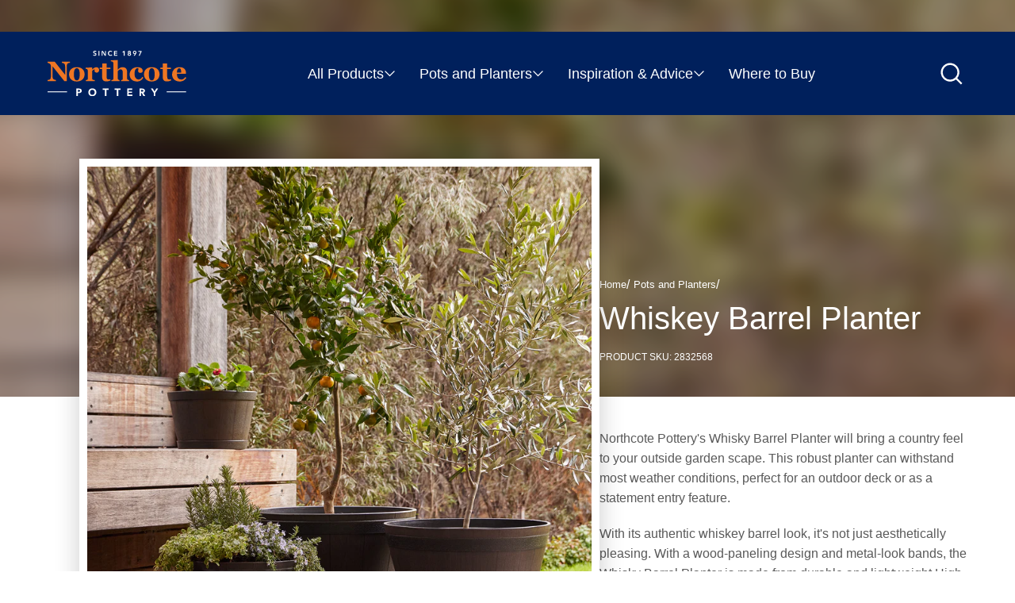

--- FILE ---
content_type: text/html; charset=utf-8
request_url: https://northcotepottery.com/products/whiskey-barrel-planter
body_size: 19399
content:
<!DOCTYPE html>
<html>
  <head>
 <!-- Google Tag Manager -->
<script>(function(w,d,s,l,i){w[l]=w[l]||[];w[l].push({'gtm.start':
new Date().getTime(),event:'gtm.js'});var f=d.getElementsByTagName(s)[0],
j=d.createElement(s),dl=l!='dataLayer'?'&l='+l:'';j.async=true;j.src=
'https://www.googletagmanager.com/gtm.js?id='+i+dl;f.parentNode.insertBefore(j,f);
})(window,document,'script','dataLayer','GTM-TB82LWX');</script>
<!-- End Google Tag Manager -->

<meta charset="utf-8">
<meta http-equiv="X-UA-Compatible" content="IE=edge">
<meta name="viewport" content="width=device-width,initial-scale=1">
<meta name="theme-color" content="">
<link rel="canonical" href="https://northcotepottery.com/products/whiskey-barrel-planter">
<link rel="preconnect" href="https://cdn.shopify.com" crossorigin>

<link rel="apple-touch-icon" sizes="180x180" href="//northcotepottery.com/cdn/shop/t/3/assets/apple-touch-icon.png?v=126373678446522542461660623667">
<link rel="icon" type="image/png" sizes="32x32" href="//northcotepottery.com/cdn/shop/t/3/assets/favicon-32x32.png?v=95674936876356054831660623669">
<link rel="icon" type="image/png" sizes="16x16" href="//northcotepottery.com/cdn/shop/t/3/assets/favicon-16x16.png?v=80421363863295141901660623668">
<link rel="mask-icon" href="//northcotepottery.com/cdn/shop/t/3/assets/safari-pinned-tab.svg?v=129772169723264041191660623670" color="#5bbad5">
<meta name="msapplication-TileColor" content="#081f58">
<meta name="theme-color" content="#ffffff"><link rel="preconnect" href="https://fonts.shopifycdn.com" crossorigin><title>
   Whiskey Barrel Planter | Northcote Pottery
</title>

 
   <meta name="description" content="Northcote Pottery’s Whisky Barrel Planter will bring a country feel to your outside garden space.">
 


<meta property="og:site_name" content="northcotepottery">
<meta property="og:url" content="https://northcotepottery.com/products/whiskey-barrel-planter">
<meta property="og:title" content="Whiskey Barrel Planter | Northcote Pottery">
<meta property="og:type" content="product">
<meta property="og:description" content="Northcote Pottery’s Whisky Barrel Planter will bring a country feel to your outside garden space."><meta property="og:image" content="http://northcotepottery.com/cdn/shop/files/KENTUCKYWALNUTBARREL_GROUP_INSITU_WEB.jpg?v=1724818418">
  <meta property="og:image:secure_url" content="https://northcotepottery.com/cdn/shop/files/KENTUCKYWALNUTBARREL_GROUP_INSITU_WEB.jpg?v=1724818418">
  <meta property="og:image:width" content="1600">
  <meta property="og:image:height" content="1600"><meta property="og:price:amount" content="0.00">
  <meta property="og:price:currency" content="AUD"><meta name="twitter:card" content="summary_large_image">
<meta name="twitter:title" content="Whiskey Barrel Planter | Northcote Pottery">
<meta name="twitter:description" content="Northcote Pottery’s Whisky Barrel Planter will bring a country feel to your outside garden space.">



<script src="//northcotepottery.com/cdn/shop/t/3/assets/vendors.js?v=174425962416608668411658488663"></script>
<script src="//northcotepottery.com/cdn/shop/t/3/assets/app.js?v=42738391839554777741683174387" defer="defer"></script> 
<script src="//northcotepottery.com/cdn/shop/t/3/assets/store.js?v=139885457474802171521662508489"></script>
<script>
  window.retailers_endpoint_shopify = "//northcotepottery.com/cdn/shop/t/3/assets/retailers.json?v=100210680427548802821736389756";
  window.retailers_endpoint = "https://np-api.o-a.com.au/retailers.php?v=20260120";
  //window.retailers_endpoint = "//northcotepottery.com/cdn/shop/t/3/assets/northcotepottery-retailers.json?v=132286819790986676441736389755";
  window.mapmarker = "//northcotepottery.com/cdn/shop/t/3/assets/map-marker.png?v=13198625160333498601656303798";
</script>


<script type="text/javascript" src="https://www.bugherd.com/sidebarv2.js?apikey=mcmcqzschaoyesl3sfst2w" async="true"></script>
<script src="https://api.mapbox.com/mapbox-gl-js/plugins/mapbox-gl-geocoder/v5.0.0/mapbox-gl-geocoder.min.js" defer="defer"></script>

<link rel="stylesheet" href="https://api.mapbox.com/mapbox-gl-js/plugins/mapbox-gl-geocoder/v4.7.0/mapbox-gl-geocoder.css">
<link rel="stylesheet" href="https://api.tiles.mapbox.com/mapbox-gl-js/v2.2.0/mapbox-gl.css">

<style data-shopify>

  @font-face {
  font-family: Figtree;
  font-weight: 400;
  font-style: normal;
  font-display: swap;
  src: url("//northcotepottery.com/cdn/fonts/figtree/figtree_n4.3c0838aba1701047e60be6a99a1b0a40ce9b8419.woff2") format("woff2"),
       url("//northcotepottery.com/cdn/fonts/figtree/figtree_n4.c0575d1db21fc3821f17fd6617d3dee552312137.woff") format("woff");
}

  @font-face {
  font-family: Figtree;
  font-weight: 700;
  font-style: normal;
  font-display: swap;
  src: url("//northcotepottery.com/cdn/fonts/figtree/figtree_n7.2fd9bfe01586148e644724096c9d75e8c7a90e55.woff2") format("woff2"),
       url("//northcotepottery.com/cdn/fonts/figtree/figtree_n7.ea05de92d862f9594794ab281c4c3a67501ef5fc.woff") format("woff");
}

  @font-face {
  font-family: Figtree;
  font-weight: 400;
  font-style: italic;
  font-display: swap;
  src: url("//northcotepottery.com/cdn/fonts/figtree/figtree_i4.89f7a4275c064845c304a4cf8a4a586060656db2.woff2") format("woff2"),
       url("//northcotepottery.com/cdn/fonts/figtree/figtree_i4.6f955aaaafc55a22ffc1f32ecf3756859a5ad3e2.woff") format("woff");
}

  @font-face {
  font-family: Figtree;
  font-weight: 700;
  font-style: italic;
  font-display: swap;
  src: url("//northcotepottery.com/cdn/fonts/figtree/figtree_i7.06add7096a6f2ab742e09ec7e498115904eda1fe.woff2") format("woff2"),
       url("//northcotepottery.com/cdn/fonts/figtree/figtree_i7.ee584b5fcaccdbb5518c0228158941f8df81b101.woff") format("woff");
}

  @font-face {
  font-family: Figtree;
  font-weight: 500;
  font-style: normal;
  font-display: swap;
  src: url("//northcotepottery.com/cdn/fonts/figtree/figtree_n5.3b6b7df38aa5986536945796e1f947445832047c.woff2") format("woff2"),
       url("//northcotepottery.com/cdn/fonts/figtree/figtree_n5.f26bf6dcae278b0ed902605f6605fa3338e81dab.woff") format("woff");
}


  :root {
    --font-body-family: Figtree, sans-serif;
    --font-body-style: normal;
    --font-body-weight: 400;

</style>




<link href="//northcotepottery.com/cdn/shop/t/3/assets/swiper.css?v=143031475889511808601654749426" rel="stylesheet" type="text/css" media="all" />
<link href="//northcotepottery.com/cdn/shop/t/3/assets/fancybox.css?v=47069830991143742141654749236" rel="stylesheet" type="text/css" media="all" />
<link href="//northcotepottery.com/cdn/shop/t/3/assets/theme.css?v=19909485329858281921764553737" rel="stylesheet" type="text/css" media="all" />

<script>window.performance && window.performance.mark && window.performance.mark('shopify.content_for_header.start');</script><meta id="shopify-digital-wallet" name="shopify-digital-wallet" content="/60916924580/digital_wallets/dialog">
<link rel="alternate" type="application/json+oembed" href="https://northcotepottery.com/products/whiskey-barrel-planter.oembed">
<script async="async" src="/checkouts/internal/preloads.js?locale=en-AU"></script>
<script id="shopify-features" type="application/json">{"accessToken":"7ff59b092857aa765c0db58cd696f127","betas":["rich-media-storefront-analytics"],"domain":"northcotepottery.com","predictiveSearch":true,"shopId":60916924580,"locale":"en"}</script>
<script>var Shopify = Shopify || {};
Shopify.shop = "northcotepottery.myshopify.com";
Shopify.locale = "en";
Shopify.currency = {"active":"AUD","rate":"1.0"};
Shopify.country = "AU";
Shopify.theme = {"name":"Northcote Pottery","id":129187315876,"schema_name":"Northcote Pottery","schema_version":"1.0.0","theme_store_id":null,"role":"main"};
Shopify.theme.handle = "null";
Shopify.theme.style = {"id":null,"handle":null};
Shopify.cdnHost = "northcotepottery.com/cdn";
Shopify.routes = Shopify.routes || {};
Shopify.routes.root = "/";</script>
<script type="module">!function(o){(o.Shopify=o.Shopify||{}).modules=!0}(window);</script>
<script>!function(o){function n(){var o=[];function n(){o.push(Array.prototype.slice.apply(arguments))}return n.q=o,n}var t=o.Shopify=o.Shopify||{};t.loadFeatures=n(),t.autoloadFeatures=n()}(window);</script>
<script id="shop-js-analytics" type="application/json">{"pageType":"product"}</script>
<script defer="defer" async type="module" src="//northcotepottery.com/cdn/shopifycloud/shop-js/modules/v2/client.init-shop-cart-sync_BApSsMSl.en.esm.js"></script>
<script defer="defer" async type="module" src="//northcotepottery.com/cdn/shopifycloud/shop-js/modules/v2/chunk.common_CBoos6YZ.esm.js"></script>
<script type="module">
  await import("//northcotepottery.com/cdn/shopifycloud/shop-js/modules/v2/client.init-shop-cart-sync_BApSsMSl.en.esm.js");
await import("//northcotepottery.com/cdn/shopifycloud/shop-js/modules/v2/chunk.common_CBoos6YZ.esm.js");

  window.Shopify.SignInWithShop?.initShopCartSync?.({"fedCMEnabled":true,"windoidEnabled":true});

</script>
<script id="__st">var __st={"a":60916924580,"offset":-18000,"reqid":"05fa0a7f-8442-413e-b9c1-96c1e2e17a13-1768934187","pageurl":"northcotepottery.com\/products\/whiskey-barrel-planter","u":"0416717f94d4","p":"product","rtyp":"product","rid":7335976173732};</script>
<script>window.ShopifyPaypalV4VisibilityTracking = true;</script>
<script id="captcha-bootstrap">!function(){'use strict';const t='contact',e='account',n='new_comment',o=[[t,t],['blogs',n],['comments',n],[t,'customer']],c=[[e,'customer_login'],[e,'guest_login'],[e,'recover_customer_password'],[e,'create_customer']],r=t=>t.map((([t,e])=>`form[action*='/${t}']:not([data-nocaptcha='true']) input[name='form_type'][value='${e}']`)).join(','),a=t=>()=>t?[...document.querySelectorAll(t)].map((t=>t.form)):[];function s(){const t=[...o],e=r(t);return a(e)}const i='password',u='form_key',d=['recaptcha-v3-token','g-recaptcha-response','h-captcha-response',i],f=()=>{try{return window.sessionStorage}catch{return}},m='__shopify_v',_=t=>t.elements[u];function p(t,e,n=!1){try{const o=window.sessionStorage,c=JSON.parse(o.getItem(e)),{data:r}=function(t){const{data:e,action:n}=t;return t[m]||n?{data:e,action:n}:{data:t,action:n}}(c);for(const[e,n]of Object.entries(r))t.elements[e]&&(t.elements[e].value=n);n&&o.removeItem(e)}catch(o){console.error('form repopulation failed',{error:o})}}const l='form_type',E='cptcha';function T(t){t.dataset[E]=!0}const w=window,h=w.document,L='Shopify',v='ce_forms',y='captcha';let A=!1;((t,e)=>{const n=(g='f06e6c50-85a8-45c8-87d0-21a2b65856fe',I='https://cdn.shopify.com/shopifycloud/storefront-forms-hcaptcha/ce_storefront_forms_captcha_hcaptcha.v1.5.2.iife.js',D={infoText:'Protected by hCaptcha',privacyText:'Privacy',termsText:'Terms'},(t,e,n)=>{const o=w[L][v],c=o.bindForm;if(c)return c(t,g,e,D).then(n);var r;o.q.push([[t,g,e,D],n]),r=I,A||(h.body.append(Object.assign(h.createElement('script'),{id:'captcha-provider',async:!0,src:r})),A=!0)});var g,I,D;w[L]=w[L]||{},w[L][v]=w[L][v]||{},w[L][v].q=[],w[L][y]=w[L][y]||{},w[L][y].protect=function(t,e){n(t,void 0,e),T(t)},Object.freeze(w[L][y]),function(t,e,n,w,h,L){const[v,y,A,g]=function(t,e,n){const i=e?o:[],u=t?c:[],d=[...i,...u],f=r(d),m=r(i),_=r(d.filter((([t,e])=>n.includes(e))));return[a(f),a(m),a(_),s()]}(w,h,L),I=t=>{const e=t.target;return e instanceof HTMLFormElement?e:e&&e.form},D=t=>v().includes(t);t.addEventListener('submit',(t=>{const e=I(t);if(!e)return;const n=D(e)&&!e.dataset.hcaptchaBound&&!e.dataset.recaptchaBound,o=_(e),c=g().includes(e)&&(!o||!o.value);(n||c)&&t.preventDefault(),c&&!n&&(function(t){try{if(!f())return;!function(t){const e=f();if(!e)return;const n=_(t);if(!n)return;const o=n.value;o&&e.removeItem(o)}(t);const e=Array.from(Array(32),(()=>Math.random().toString(36)[2])).join('');!function(t,e){_(t)||t.append(Object.assign(document.createElement('input'),{type:'hidden',name:u})),t.elements[u].value=e}(t,e),function(t,e){const n=f();if(!n)return;const o=[...t.querySelectorAll(`input[type='${i}']`)].map((({name:t})=>t)),c=[...d,...o],r={};for(const[a,s]of new FormData(t).entries())c.includes(a)||(r[a]=s);n.setItem(e,JSON.stringify({[m]:1,action:t.action,data:r}))}(t,e)}catch(e){console.error('failed to persist form',e)}}(e),e.submit())}));const S=(t,e)=>{t&&!t.dataset[E]&&(n(t,e.some((e=>e===t))),T(t))};for(const o of['focusin','change'])t.addEventListener(o,(t=>{const e=I(t);D(e)&&S(e,y())}));const B=e.get('form_key'),M=e.get(l),P=B&&M;t.addEventListener('DOMContentLoaded',(()=>{const t=y();if(P)for(const e of t)e.elements[l].value===M&&p(e,B);[...new Set([...A(),...v().filter((t=>'true'===t.dataset.shopifyCaptcha))])].forEach((e=>S(e,t)))}))}(h,new URLSearchParams(w.location.search),n,t,e,['guest_login'])})(!0,!0)}();</script>
<script integrity="sha256-4kQ18oKyAcykRKYeNunJcIwy7WH5gtpwJnB7kiuLZ1E=" data-source-attribution="shopify.loadfeatures" defer="defer" src="//northcotepottery.com/cdn/shopifycloud/storefront/assets/storefront/load_feature-a0a9edcb.js" crossorigin="anonymous"></script>
<script data-source-attribution="shopify.dynamic_checkout.dynamic.init">var Shopify=Shopify||{};Shopify.PaymentButton=Shopify.PaymentButton||{isStorefrontPortableWallets:!0,init:function(){window.Shopify.PaymentButton.init=function(){};var t=document.createElement("script");t.src="https://northcotepottery.com/cdn/shopifycloud/portable-wallets/latest/portable-wallets.en.js",t.type="module",document.head.appendChild(t)}};
</script>
<script data-source-attribution="shopify.dynamic_checkout.buyer_consent">
  function portableWalletsHideBuyerConsent(e){var t=document.getElementById("shopify-buyer-consent"),n=document.getElementById("shopify-subscription-policy-button");t&&n&&(t.classList.add("hidden"),t.setAttribute("aria-hidden","true"),n.removeEventListener("click",e))}function portableWalletsShowBuyerConsent(e){var t=document.getElementById("shopify-buyer-consent"),n=document.getElementById("shopify-subscription-policy-button");t&&n&&(t.classList.remove("hidden"),t.removeAttribute("aria-hidden"),n.addEventListener("click",e))}window.Shopify?.PaymentButton&&(window.Shopify.PaymentButton.hideBuyerConsent=portableWalletsHideBuyerConsent,window.Shopify.PaymentButton.showBuyerConsent=portableWalletsShowBuyerConsent);
</script>
<script data-source-attribution="shopify.dynamic_checkout.cart.bootstrap">document.addEventListener("DOMContentLoaded",(function(){function t(){return document.querySelector("shopify-accelerated-checkout-cart, shopify-accelerated-checkout")}if(t())Shopify.PaymentButton.init();else{new MutationObserver((function(e,n){t()&&(Shopify.PaymentButton.init(),n.disconnect())})).observe(document.body,{childList:!0,subtree:!0})}}));
</script>

<script>window.performance && window.performance.mark && window.performance.mark('shopify.content_for_header.end');</script>
  <link href="https://monorail-edge.shopifysvc.com" rel="dns-prefetch">
<script>(function(){if ("sendBeacon" in navigator && "performance" in window) {try {var session_token_from_headers = performance.getEntriesByType('navigation')[0].serverTiming.find(x => x.name == '_s').description;} catch {var session_token_from_headers = undefined;}var session_cookie_matches = document.cookie.match(/_shopify_s=([^;]*)/);var session_token_from_cookie = session_cookie_matches && session_cookie_matches.length === 2 ? session_cookie_matches[1] : "";var session_token = session_token_from_headers || session_token_from_cookie || "";function handle_abandonment_event(e) {var entries = performance.getEntries().filter(function(entry) {return /monorail-edge.shopifysvc.com/.test(entry.name);});if (!window.abandonment_tracked && entries.length === 0) {window.abandonment_tracked = true;var currentMs = Date.now();var navigation_start = performance.timing.navigationStart;var payload = {shop_id: 60916924580,url: window.location.href,navigation_start,duration: currentMs - navigation_start,session_token,page_type: "product"};window.navigator.sendBeacon("https://monorail-edge.shopifysvc.com/v1/produce", JSON.stringify({schema_id: "online_store_buyer_site_abandonment/1.1",payload: payload,metadata: {event_created_at_ms: currentMs,event_sent_at_ms: currentMs}}));}}window.addEventListener('pagehide', handle_abandonment_event);}}());</script>
<script id="web-pixels-manager-setup">(function e(e,d,r,n,o){if(void 0===o&&(o={}),!Boolean(null===(a=null===(i=window.Shopify)||void 0===i?void 0:i.analytics)||void 0===a?void 0:a.replayQueue)){var i,a;window.Shopify=window.Shopify||{};var t=window.Shopify;t.analytics=t.analytics||{};var s=t.analytics;s.replayQueue=[],s.publish=function(e,d,r){return s.replayQueue.push([e,d,r]),!0};try{self.performance.mark("wpm:start")}catch(e){}var l=function(){var e={modern:/Edge?\/(1{2}[4-9]|1[2-9]\d|[2-9]\d{2}|\d{4,})\.\d+(\.\d+|)|Firefox\/(1{2}[4-9]|1[2-9]\d|[2-9]\d{2}|\d{4,})\.\d+(\.\d+|)|Chrom(ium|e)\/(9{2}|\d{3,})\.\d+(\.\d+|)|(Maci|X1{2}).+ Version\/(15\.\d+|(1[6-9]|[2-9]\d|\d{3,})\.\d+)([,.]\d+|)( \(\w+\)|)( Mobile\/\w+|) Safari\/|Chrome.+OPR\/(9{2}|\d{3,})\.\d+\.\d+|(CPU[ +]OS|iPhone[ +]OS|CPU[ +]iPhone|CPU IPhone OS|CPU iPad OS)[ +]+(15[._]\d+|(1[6-9]|[2-9]\d|\d{3,})[._]\d+)([._]\d+|)|Android:?[ /-](13[3-9]|1[4-9]\d|[2-9]\d{2}|\d{4,})(\.\d+|)(\.\d+|)|Android.+Firefox\/(13[5-9]|1[4-9]\d|[2-9]\d{2}|\d{4,})\.\d+(\.\d+|)|Android.+Chrom(ium|e)\/(13[3-9]|1[4-9]\d|[2-9]\d{2}|\d{4,})\.\d+(\.\d+|)|SamsungBrowser\/([2-9]\d|\d{3,})\.\d+/,legacy:/Edge?\/(1[6-9]|[2-9]\d|\d{3,})\.\d+(\.\d+|)|Firefox\/(5[4-9]|[6-9]\d|\d{3,})\.\d+(\.\d+|)|Chrom(ium|e)\/(5[1-9]|[6-9]\d|\d{3,})\.\d+(\.\d+|)([\d.]+$|.*Safari\/(?![\d.]+ Edge\/[\d.]+$))|(Maci|X1{2}).+ Version\/(10\.\d+|(1[1-9]|[2-9]\d|\d{3,})\.\d+)([,.]\d+|)( \(\w+\)|)( Mobile\/\w+|) Safari\/|Chrome.+OPR\/(3[89]|[4-9]\d|\d{3,})\.\d+\.\d+|(CPU[ +]OS|iPhone[ +]OS|CPU[ +]iPhone|CPU IPhone OS|CPU iPad OS)[ +]+(10[._]\d+|(1[1-9]|[2-9]\d|\d{3,})[._]\d+)([._]\d+|)|Android:?[ /-](13[3-9]|1[4-9]\d|[2-9]\d{2}|\d{4,})(\.\d+|)(\.\d+|)|Mobile Safari.+OPR\/([89]\d|\d{3,})\.\d+\.\d+|Android.+Firefox\/(13[5-9]|1[4-9]\d|[2-9]\d{2}|\d{4,})\.\d+(\.\d+|)|Android.+Chrom(ium|e)\/(13[3-9]|1[4-9]\d|[2-9]\d{2}|\d{4,})\.\d+(\.\d+|)|Android.+(UC? ?Browser|UCWEB|U3)[ /]?(15\.([5-9]|\d{2,})|(1[6-9]|[2-9]\d|\d{3,})\.\d+)\.\d+|SamsungBrowser\/(5\.\d+|([6-9]|\d{2,})\.\d+)|Android.+MQ{2}Browser\/(14(\.(9|\d{2,})|)|(1[5-9]|[2-9]\d|\d{3,})(\.\d+|))(\.\d+|)|K[Aa][Ii]OS\/(3\.\d+|([4-9]|\d{2,})\.\d+)(\.\d+|)/},d=e.modern,r=e.legacy,n=navigator.userAgent;return n.match(d)?"modern":n.match(r)?"legacy":"unknown"}(),u="modern"===l?"modern":"legacy",c=(null!=n?n:{modern:"",legacy:""})[u],f=function(e){return[e.baseUrl,"/wpm","/b",e.hashVersion,"modern"===e.buildTarget?"m":"l",".js"].join("")}({baseUrl:d,hashVersion:r,buildTarget:u}),m=function(e){var d=e.version,r=e.bundleTarget,n=e.surface,o=e.pageUrl,i=e.monorailEndpoint;return{emit:function(e){var a=e.status,t=e.errorMsg,s=(new Date).getTime(),l=JSON.stringify({metadata:{event_sent_at_ms:s},events:[{schema_id:"web_pixels_manager_load/3.1",payload:{version:d,bundle_target:r,page_url:o,status:a,surface:n,error_msg:t},metadata:{event_created_at_ms:s}}]});if(!i)return console&&console.warn&&console.warn("[Web Pixels Manager] No Monorail endpoint provided, skipping logging."),!1;try{return self.navigator.sendBeacon.bind(self.navigator)(i,l)}catch(e){}var u=new XMLHttpRequest;try{return u.open("POST",i,!0),u.setRequestHeader("Content-Type","text/plain"),u.send(l),!0}catch(e){return console&&console.warn&&console.warn("[Web Pixels Manager] Got an unhandled error while logging to Monorail."),!1}}}}({version:r,bundleTarget:l,surface:e.surface,pageUrl:self.location.href,monorailEndpoint:e.monorailEndpoint});try{o.browserTarget=l,function(e){var d=e.src,r=e.async,n=void 0===r||r,o=e.onload,i=e.onerror,a=e.sri,t=e.scriptDataAttributes,s=void 0===t?{}:t,l=document.createElement("script"),u=document.querySelector("head"),c=document.querySelector("body");if(l.async=n,l.src=d,a&&(l.integrity=a,l.crossOrigin="anonymous"),s)for(var f in s)if(Object.prototype.hasOwnProperty.call(s,f))try{l.dataset[f]=s[f]}catch(e){}if(o&&l.addEventListener("load",o),i&&l.addEventListener("error",i),u)u.appendChild(l);else{if(!c)throw new Error("Did not find a head or body element to append the script");c.appendChild(l)}}({src:f,async:!0,onload:function(){if(!function(){var e,d;return Boolean(null===(d=null===(e=window.Shopify)||void 0===e?void 0:e.analytics)||void 0===d?void 0:d.initialized)}()){var d=window.webPixelsManager.init(e)||void 0;if(d){var r=window.Shopify.analytics;r.replayQueue.forEach((function(e){var r=e[0],n=e[1],o=e[2];d.publishCustomEvent(r,n,o)})),r.replayQueue=[],r.publish=d.publishCustomEvent,r.visitor=d.visitor,r.initialized=!0}}},onerror:function(){return m.emit({status:"failed",errorMsg:"".concat(f," has failed to load")})},sri:function(e){var d=/^sha384-[A-Za-z0-9+/=]+$/;return"string"==typeof e&&d.test(e)}(c)?c:"",scriptDataAttributes:o}),m.emit({status:"loading"})}catch(e){m.emit({status:"failed",errorMsg:(null==e?void 0:e.message)||"Unknown error"})}}})({shopId: 60916924580,storefrontBaseUrl: "https://northcotepottery.com",extensionsBaseUrl: "https://extensions.shopifycdn.com/cdn/shopifycloud/web-pixels-manager",monorailEndpoint: "https://monorail-edge.shopifysvc.com/unstable/produce_batch",surface: "storefront-renderer",enabledBetaFlags: ["2dca8a86"],webPixelsConfigList: [{"id":"shopify-app-pixel","configuration":"{}","eventPayloadVersion":"v1","runtimeContext":"STRICT","scriptVersion":"0450","apiClientId":"shopify-pixel","type":"APP","privacyPurposes":["ANALYTICS","MARKETING"]},{"id":"shopify-custom-pixel","eventPayloadVersion":"v1","runtimeContext":"LAX","scriptVersion":"0450","apiClientId":"shopify-pixel","type":"CUSTOM","privacyPurposes":["ANALYTICS","MARKETING"]}],isMerchantRequest: false,initData: {"shop":{"name":"northcotepottery","paymentSettings":{"currencyCode":"AUD"},"myshopifyDomain":"northcotepottery.myshopify.com","countryCode":"AU","storefrontUrl":"https:\/\/northcotepottery.com"},"customer":null,"cart":null,"checkout":null,"productVariants":[{"price":{"amount":0.0,"currencyCode":"AUD"},"product":{"title":"Whiskey Barrel Planter","vendor":"Northcote Pottery","id":"7335976173732","untranslatedTitle":"Whiskey Barrel Planter","url":"\/products\/whiskey-barrel-planter","type":"Pot"},"id":"42311597228196","image":{"src":"\/\/northcotepottery.com\/cdn\/shop\/files\/Northcote_2832568_33X20cmRingedKentuckyWalnutBarrel_WalnutBrown_INSITU_WEB.jpg?v=1724818417"},"sku":"2832568","title":"33cm \/ Kentucky Walnut","untranslatedTitle":"33cm \/ Kentucky Walnut"},{"price":{"amount":0.0,"currencyCode":"AUD"},"product":{"title":"Whiskey Barrel Planter","vendor":"Northcote Pottery","id":"7335976173732","untranslatedTitle":"Whiskey Barrel Planter","url":"\/products\/whiskey-barrel-planter","type":"Pot"},"id":"42311597064356","image":{"src":"\/\/northcotepottery.com\/cdn\/shop\/files\/WhiskyBarrel_9675_INSITU_WEB.jpg?v=1724819794"},"sku":"2832567","title":"33cm \/ Natural Oak","untranslatedTitle":"33cm \/ Natural Oak"},{"price":{"amount":0.0,"currencyCode":"AUD"},"product":{"title":"Whiskey Barrel Planter","vendor":"Northcote Pottery","id":"7335976173732","untranslatedTitle":"Whiskey Barrel Planter","url":"\/products\/whiskey-barrel-planter","type":"Pot"},"id":"42311597359268","image":{"src":"\/\/northcotepottery.com\/cdn\/shop\/files\/Northcote_2832292_39X23cmSmlKentuckyWalnutBarrel_WalnutBrown_INSITU_WEB.jpg?v=1724818417"},"sku":"2832292","title":"39cm \/ Kentucky Walnut","untranslatedTitle":"39cm \/ Kentucky Walnut"},{"price":{"amount":0.0,"currencyCode":"AUD"},"product":{"title":"Whiskey Barrel Planter","vendor":"Northcote Pottery","id":"7335976173732","untranslatedTitle":"Whiskey Barrel Planter","url":"\/products\/whiskey-barrel-planter","type":"Pot"},"id":"42311597195428","image":{"src":"\/\/northcotepottery.com\/cdn\/shop\/files\/WhiskyBarrel_9675_INSITU_WEB.jpg?v=1724819794"},"sku":"2832289","title":"39cm \/ Natural Oak","untranslatedTitle":"39cm \/ Natural Oak"},{"price":{"amount":0.0,"currencyCode":"AUD"},"product":{"title":"Whiskey Barrel Planter","vendor":"Northcote Pottery","id":"7335976173732","untranslatedTitle":"Whiskey Barrel Planter","url":"\/products\/whiskey-barrel-planter","type":"Pot"},"id":"42311597293732","image":{"src":"\/\/northcotepottery.com\/cdn\/shop\/files\/Northcote_2832291_52X31cmMedKentuckyWalnutBarrel_WalnutBrown_INSITU_WEB.jpg?v=1724818417"},"sku":"2832291","title":"52cm \/ Kentucky Walnut","untranslatedTitle":"52cm \/ Kentucky Walnut"},{"price":{"amount":0.0,"currencyCode":"AUD"},"product":{"title":"Whiskey Barrel Planter","vendor":"Northcote Pottery","id":"7335976173732","untranslatedTitle":"Whiskey Barrel Planter","url":"\/products\/whiskey-barrel-planter","type":"Pot"},"id":"42311597162660","image":{"src":"\/\/northcotepottery.com\/cdn\/shop\/files\/WhiskyBarrel_9675_INSITU_WEB.jpg?v=1724819794"},"sku":"2832288","title":"52cm \/ Natural Oak","untranslatedTitle":"52cm \/ Natural Oak"},{"price":{"amount":0.0,"currencyCode":"AUD"},"product":{"title":"Whiskey Barrel Planter","vendor":"Northcote Pottery","id":"7335976173732","untranslatedTitle":"Whiskey Barrel Planter","url":"\/products\/whiskey-barrel-planter","type":"Pot"},"id":"42311597260964","image":{"src":"\/\/northcotepottery.com\/cdn\/shop\/files\/Northcote_2832290_57X34cmLgeKentuckyWalnutBarrel_WalnutBrown_INSITU_WEB.jpg?v=1724818417"},"sku":"2832290","title":"57cm \/ Kentucky Walnut","untranslatedTitle":"57cm \/ Kentucky Walnut"},{"price":{"amount":0.0,"currencyCode":"AUD"},"product":{"title":"Whiskey Barrel Planter","vendor":"Northcote Pottery","id":"7335976173732","untranslatedTitle":"Whiskey Barrel Planter","url":"\/products\/whiskey-barrel-planter","type":"Pot"},"id":"42311597097124","image":{"src":"\/\/northcotepottery.com\/cdn\/shop\/files\/WhiskyBarrel_9675_INSITU_WEB.jpg?v=1724819794"},"sku":"2832286","title":"57cm \/ Natural Oak","untranslatedTitle":"57cm \/ Natural Oak"}],"purchasingCompany":null},},"https://northcotepottery.com/cdn","fcfee988w5aeb613cpc8e4bc33m6693e112",{"modern":"","legacy":""},{"shopId":"60916924580","storefrontBaseUrl":"https:\/\/northcotepottery.com","extensionBaseUrl":"https:\/\/extensions.shopifycdn.com\/cdn\/shopifycloud\/web-pixels-manager","surface":"storefront-renderer","enabledBetaFlags":"[\"2dca8a86\"]","isMerchantRequest":"false","hashVersion":"fcfee988w5aeb613cpc8e4bc33m6693e112","publish":"custom","events":"[[\"page_viewed\",{}],[\"product_viewed\",{\"productVariant\":{\"price\":{\"amount\":0.0,\"currencyCode\":\"AUD\"},\"product\":{\"title\":\"Whiskey Barrel Planter\",\"vendor\":\"Northcote Pottery\",\"id\":\"7335976173732\",\"untranslatedTitle\":\"Whiskey Barrel Planter\",\"url\":\"\/products\/whiskey-barrel-planter\",\"type\":\"Pot\"},\"id\":\"42311597228196\",\"image\":{\"src\":\"\/\/northcotepottery.com\/cdn\/shop\/files\/Northcote_2832568_33X20cmRingedKentuckyWalnutBarrel_WalnutBrown_INSITU_WEB.jpg?v=1724818417\"},\"sku\":\"2832568\",\"title\":\"33cm \/ Kentucky Walnut\",\"untranslatedTitle\":\"33cm \/ Kentucky Walnut\"}}]]"});</script><script>
  window.ShopifyAnalytics = window.ShopifyAnalytics || {};
  window.ShopifyAnalytics.meta = window.ShopifyAnalytics.meta || {};
  window.ShopifyAnalytics.meta.currency = 'AUD';
  var meta = {"product":{"id":7335976173732,"gid":"gid:\/\/shopify\/Product\/7335976173732","vendor":"Northcote Pottery","type":"Pot","handle":"whiskey-barrel-planter","variants":[{"id":42311597228196,"price":0,"name":"Whiskey Barrel Planter - 33cm \/ Kentucky Walnut","public_title":"33cm \/ Kentucky Walnut","sku":"2832568"},{"id":42311597064356,"price":0,"name":"Whiskey Barrel Planter - 33cm \/ Natural Oak","public_title":"33cm \/ Natural Oak","sku":"2832567"},{"id":42311597359268,"price":0,"name":"Whiskey Barrel Planter - 39cm \/ Kentucky Walnut","public_title":"39cm \/ Kentucky Walnut","sku":"2832292"},{"id":42311597195428,"price":0,"name":"Whiskey Barrel Planter - 39cm \/ Natural Oak","public_title":"39cm \/ Natural Oak","sku":"2832289"},{"id":42311597293732,"price":0,"name":"Whiskey Barrel Planter - 52cm \/ Kentucky Walnut","public_title":"52cm \/ Kentucky Walnut","sku":"2832291"},{"id":42311597162660,"price":0,"name":"Whiskey Barrel Planter - 52cm \/ Natural Oak","public_title":"52cm \/ Natural Oak","sku":"2832288"},{"id":42311597260964,"price":0,"name":"Whiskey Barrel Planter - 57cm \/ Kentucky Walnut","public_title":"57cm \/ Kentucky Walnut","sku":"2832290"},{"id":42311597097124,"price":0,"name":"Whiskey Barrel Planter - 57cm \/ Natural Oak","public_title":"57cm \/ Natural Oak","sku":"2832286"}],"remote":false},"page":{"pageType":"product","resourceType":"product","resourceId":7335976173732,"requestId":"05fa0a7f-8442-413e-b9c1-96c1e2e17a13-1768934187"}};
  for (var attr in meta) {
    window.ShopifyAnalytics.meta[attr] = meta[attr];
  }
</script>
<script class="analytics">
  (function () {
    var customDocumentWrite = function(content) {
      var jquery = null;

      if (window.jQuery) {
        jquery = window.jQuery;
      } else if (window.Checkout && window.Checkout.$) {
        jquery = window.Checkout.$;
      }

      if (jquery) {
        jquery('body').append(content);
      }
    };

    var hasLoggedConversion = function(token) {
      if (token) {
        return document.cookie.indexOf('loggedConversion=' + token) !== -1;
      }
      return false;
    }

    var setCookieIfConversion = function(token) {
      if (token) {
        var twoMonthsFromNow = new Date(Date.now());
        twoMonthsFromNow.setMonth(twoMonthsFromNow.getMonth() + 2);

        document.cookie = 'loggedConversion=' + token + '; expires=' + twoMonthsFromNow;
      }
    }

    var trekkie = window.ShopifyAnalytics.lib = window.trekkie = window.trekkie || [];
    if (trekkie.integrations) {
      return;
    }
    trekkie.methods = [
      'identify',
      'page',
      'ready',
      'track',
      'trackForm',
      'trackLink'
    ];
    trekkie.factory = function(method) {
      return function() {
        var args = Array.prototype.slice.call(arguments);
        args.unshift(method);
        trekkie.push(args);
        return trekkie;
      };
    };
    for (var i = 0; i < trekkie.methods.length; i++) {
      var key = trekkie.methods[i];
      trekkie[key] = trekkie.factory(key);
    }
    trekkie.load = function(config) {
      trekkie.config = config || {};
      trekkie.config.initialDocumentCookie = document.cookie;
      var first = document.getElementsByTagName('script')[0];
      var script = document.createElement('script');
      script.type = 'text/javascript';
      script.onerror = function(e) {
        var scriptFallback = document.createElement('script');
        scriptFallback.type = 'text/javascript';
        scriptFallback.onerror = function(error) {
                var Monorail = {
      produce: function produce(monorailDomain, schemaId, payload) {
        var currentMs = new Date().getTime();
        var event = {
          schema_id: schemaId,
          payload: payload,
          metadata: {
            event_created_at_ms: currentMs,
            event_sent_at_ms: currentMs
          }
        };
        return Monorail.sendRequest("https://" + monorailDomain + "/v1/produce", JSON.stringify(event));
      },
      sendRequest: function sendRequest(endpointUrl, payload) {
        // Try the sendBeacon API
        if (window && window.navigator && typeof window.navigator.sendBeacon === 'function' && typeof window.Blob === 'function' && !Monorail.isIos12()) {
          var blobData = new window.Blob([payload], {
            type: 'text/plain'
          });

          if (window.navigator.sendBeacon(endpointUrl, blobData)) {
            return true;
          } // sendBeacon was not successful

        } // XHR beacon

        var xhr = new XMLHttpRequest();

        try {
          xhr.open('POST', endpointUrl);
          xhr.setRequestHeader('Content-Type', 'text/plain');
          xhr.send(payload);
        } catch (e) {
          console.log(e);
        }

        return false;
      },
      isIos12: function isIos12() {
        return window.navigator.userAgent.lastIndexOf('iPhone; CPU iPhone OS 12_') !== -1 || window.navigator.userAgent.lastIndexOf('iPad; CPU OS 12_') !== -1;
      }
    };
    Monorail.produce('monorail-edge.shopifysvc.com',
      'trekkie_storefront_load_errors/1.1',
      {shop_id: 60916924580,
      theme_id: 129187315876,
      app_name: "storefront",
      context_url: window.location.href,
      source_url: "//northcotepottery.com/cdn/s/trekkie.storefront.cd680fe47e6c39ca5d5df5f0a32d569bc48c0f27.min.js"});

        };
        scriptFallback.async = true;
        scriptFallback.src = '//northcotepottery.com/cdn/s/trekkie.storefront.cd680fe47e6c39ca5d5df5f0a32d569bc48c0f27.min.js';
        first.parentNode.insertBefore(scriptFallback, first);
      };
      script.async = true;
      script.src = '//northcotepottery.com/cdn/s/trekkie.storefront.cd680fe47e6c39ca5d5df5f0a32d569bc48c0f27.min.js';
      first.parentNode.insertBefore(script, first);
    };
    trekkie.load(
      {"Trekkie":{"appName":"storefront","development":false,"defaultAttributes":{"shopId":60916924580,"isMerchantRequest":null,"themeId":129187315876,"themeCityHash":"10001338972597402216","contentLanguage":"en","currency":"AUD","eventMetadataId":"e9c2f08f-6ef3-4636-a170-7dad394e6107"},"isServerSideCookieWritingEnabled":true,"monorailRegion":"shop_domain","enabledBetaFlags":["65f19447"]},"Session Attribution":{},"S2S":{"facebookCapiEnabled":false,"source":"trekkie-storefront-renderer","apiClientId":580111}}
    );

    var loaded = false;
    trekkie.ready(function() {
      if (loaded) return;
      loaded = true;

      window.ShopifyAnalytics.lib = window.trekkie;

      var originalDocumentWrite = document.write;
      document.write = customDocumentWrite;
      try { window.ShopifyAnalytics.merchantGoogleAnalytics.call(this); } catch(error) {};
      document.write = originalDocumentWrite;

      window.ShopifyAnalytics.lib.page(null,{"pageType":"product","resourceType":"product","resourceId":7335976173732,"requestId":"05fa0a7f-8442-413e-b9c1-96c1e2e17a13-1768934187","shopifyEmitted":true});

      var match = window.location.pathname.match(/checkouts\/(.+)\/(thank_you|post_purchase)/)
      var token = match? match[1]: undefined;
      if (!hasLoggedConversion(token)) {
        setCookieIfConversion(token);
        window.ShopifyAnalytics.lib.track("Viewed Product",{"currency":"AUD","variantId":42311597228196,"productId":7335976173732,"productGid":"gid:\/\/shopify\/Product\/7335976173732","name":"Whiskey Barrel Planter - 33cm \/ Kentucky Walnut","price":"0.00","sku":"2832568","brand":"Northcote Pottery","variant":"33cm \/ Kentucky Walnut","category":"Pot","nonInteraction":true,"remote":false},undefined,undefined,{"shopifyEmitted":true});
      window.ShopifyAnalytics.lib.track("monorail:\/\/trekkie_storefront_viewed_product\/1.1",{"currency":"AUD","variantId":42311597228196,"productId":7335976173732,"productGid":"gid:\/\/shopify\/Product\/7335976173732","name":"Whiskey Barrel Planter - 33cm \/ Kentucky Walnut","price":"0.00","sku":"2832568","brand":"Northcote Pottery","variant":"33cm \/ Kentucky Walnut","category":"Pot","nonInteraction":true,"remote":false,"referer":"https:\/\/northcotepottery.com\/products\/whiskey-barrel-planter"});
      }
    });


        var eventsListenerScript = document.createElement('script');
        eventsListenerScript.async = true;
        eventsListenerScript.src = "//northcotepottery.com/cdn/shopifycloud/storefront/assets/shop_events_listener-3da45d37.js";
        document.getElementsByTagName('head')[0].appendChild(eventsListenerScript);

})();</script>
<script
  defer
  src="https://northcotepottery.com/cdn/shopifycloud/perf-kit/shopify-perf-kit-3.0.4.min.js"
  data-application="storefront-renderer"
  data-shop-id="60916924580"
  data-render-region="gcp-us-central1"
  data-page-type="product"
  data-theme-instance-id="129187315876"
  data-theme-name="Northcote Pottery"
  data-theme-version="1.0.0"
  data-monorail-region="shop_domain"
  data-resource-timing-sampling-rate="10"
  data-shs="true"
  data-shs-beacon="true"
  data-shs-export-with-fetch="true"
  data-shs-logs-sample-rate="1"
  data-shs-beacon-endpoint="https://northcotepottery.com/api/collect"
></script>
</head>
  <body class="body--large">
    <!-- Google Tag Manager (noscript) -->
    <noscript><iframe src="https://www.googletagmanager.com/ns.html?id=GTM-TB82LWX" height="0" width="0" style="display:none;visibility:hidden"></iframe></noscript>
    <!-- End Google Tag Manager (noscript) -->
    <div class="header-wrapper">
    <section id="shopify-section-announcement-bar" class="shopify-section announcement-bar"></section>
    <header id="shopify-section-header" class="shopify-section header"><div class="header__container container container--xlarge">

  <div class="header__wrapper">
    <button class="menu-button"><span></span></button>
    <a class="header__logo" href="/"><img src="//northcotepottery.com/cdn/shop/t/3/assets/northcotepottery-logo.svg?v=23769860225726272241654749260" alt="Nortcote Pottery Logo"></a>
    <div class="header__navigation">
      <nav class="header__menu">
        <ul class="menu">
            <li class="menu__item has-dropdown"><a class="menu__link" href="/collections/all">All Products</a><div class="menu__dropdown dropdown">
  <div class="container container--large">

      <div class="dropdown__wrapper dropdown__products">

        <div class="dropdown__grid">

        <a href="/collections/pots-and-planters" class="menu-cta">
            <div class="menu-cta__media">
              <figure><img src="//northcotepottery.com/cdn/shop/t/3/assets/menu-pots-and-planters.jpg?v=120389819730221349171656128581" alt=""></figure>
            </div>
            <div class="menu-cta__body">
                <h3>Pots and Planters</h3>
                <p>Bring your indoor and outdoor spaces alive.</p>
            </div>
          </a>

        <a href="/collections/letterboxes" class="menu-cta">
          <div class="menu-cta__media">
            <figure><img src="//northcotepottery.com/cdn/shop/t/3/assets/menu-letterboxes.jpg?v=140679327958816777801656128579" alt=""></figure>
          </div>
          <div class="menu-cta__body">
              <h3>Letterboxes</h3>
              <p>First impressions count, make a statement our range of letterboxes.</p>
            </div>
        </a>

        <a href="/collections/water-features" class="menu-cta">
          <div class="menu-cta__media">
            <figure><img src="//northcotepottery.com/cdn/shop/t/3/assets/menu-water-features.jpg?v=138430299931702524521656128583" alt=""></figure>
          </div>
          <div class="menu-cta__body">
              <h3>Water Features</h3>
              <p>Introduce the tranquillity of water to your home.</p>
            </div>
        </a>

        <a href="/pages/garden-decor" class="menu-cta">
          
          <div class="menu-cta__media">
            <figure><img src="//northcotepottery.com/cdn/shop/t/3/assets/menu-garden-decor.jpg?v=4066432286360042121656128578" alt=""></figure>
          </div>
          <div class="menu-cta__body">
              <h3>Garden Decor</h3>
              <p>Create an outdoor oasis with garden mirrors, bird baths and sweet statues.</p>
            </div>
        </a>

        <a href="/collections/accessories" class="menu-cta">
          <div class="menu-cta__media">
            <figure><img src="//northcotepottery.com/cdn/shop/t/3/assets/menu-accessories.jpg?v=121610112003966662941656374969" alt=""></figure> 
          </div>
          <div class="menu-cta__body">
              <h3>Accessories</h3>
              <p>Save on water and protect surfaces with our range of accessories.</p>
            </div>
        </a>

          <a href="/collections/gift-guide" class="menu-cta">
          <div class="menu-cta__media">
            <figure><img src="//northcotepottery.com/cdn/shop/t/3/assets/menu-gift-guide.jpg?v=132076224260352310061750299356" alt=""></figure> 
          </div>
          <div class="menu-cta__body">
              <h3>Gift Guide</h3>
              <p>Find the perfect gift for plant lovers and garden enthusiasts.</p>
            </div>
        </a>
        </div>

         <div class="dropdown__section">
          <h3>Trending</h3>
          <nav>
            
            <a href="/collections/the-glazed-touch">The Glazed Touch</a>
            
            <a href="/collections/mediterranean-style">Mediterranean Style</a>
            
            <a href="/collections/tranqil-decor">Tranquil Decor</a>
            
            <a href="/collections/decorative-stakes">Decorative Garden Stakes</a>
            
            <a href="/collections/indoor-pot-trends">Indoor Pot Trends</a>
            
          </nav>
        </div>

      </div>
  </div>
</div></li>
            <li class="menu__item has-dropdown"><a class="menu__link" href="/collections/pots-and-planters">Pots and Planters</a><div class="menu__dropdown dropdown">
  <div class="container container--large">

      <div class="dropdown__wrapper dropdown__pots">

        <div class="dropdown__section">
          <h3>Type</h3>
          <nav>
            
            <a href="/collections/indoor-pots">Indoor Pots</a>
            
            <a href="/collections/outdoor-pots">Outdoor Pots</a>
            
            <a href="/collections/hanging-pots">Hanging Pots</a>
            
            <a href="/collections/bonsai-pots">Bonsai Pots</a>
            
            <a href="/collections/self-watering-pots">Self-Watering Pots</a>
            
          </nav>
        </div>
        <div class="dropdown__section">
          <h3>Collection</h3>
          <nav>
            
            <a href="/collections/seasonalpots">Summer Style</a>
            
            <a href="/collections/as-seen-on-the-block">As seen on The Block</a>
            
            <a href="/collections/large-outdoor-pots">Large Outdoor Pots</a>
            
          </nav>
        </div>
        <div class="dropdown__section">
          <h3>Style</h3>
          <nav>
            
            <a href="/pages/classic-style">Classic</a>
            
            <a href="/pages/contemporary-style">Contemporary</a>
            
            <a href="/pages/coastal-style">Coastal</a>
            
            <a href="/pages/industrial-style">Industrial</a>
            
            <a href="/pages/luxe-style">Luxe</a>
            
            <a href="/pages/modern-style">Modern</a>
            
            <a href="/pages/traditional-style">Traditional</a>
            
          </nav>
        </div>
       

        
        <div class="dropdown__section dropdown__cta">
          <a href="/collections/water-features" class="menu-cta menu-cta--hero">
              <div class="menu-cta__media">
                  <figure><img src="//northcotepottery.com/cdn/shop/files/60982088_ENSO_INSITU_2_WEB_7af360a2-4935-4a1d-9123-1e9ec2575e4b_800x.jpg?v=1731022876" alt=""></figure>
              </div>
              <div class="menu-cta__body">
                  <h3>Tranquil Decor</h3>
                  <p>Explore our collection of water features</p>
              </div>
            </a>
        </div> 
        

      </div>
      
  </div>
</div></li>
            <li class="menu__item has-dropdown"><a class="menu__link" href="/pages/inspiration-and-advice">Inspiration &amp; Advice</a><div class="menu__dropdown dropdown">
  <div class="container container--large">

    <div class="dropdown__wrapper dropdown__inspiration">

    <div class="dropdown__section">
      <h3>Inspiration &amp; Advice</h3>
      <nav>
        
        <a href="/blogs/potted-combos">Potted Combos</a>
        
        <a href="/blogs/planting-advice">Planting Advice</a>
        
        <a href="/pages/find-your-style">Find Your Style</a>
        
        <a href="/pages/potting-mix-calculator">Potting Mix Calculator</a>
        
      </nav>
    </div>
      
    
    <div class="dropdown__section dropdown__cta">
      <a href="/pages/find-your-style" class="menu-cta menu-cta--hero">
        <div class="menu-cta__media">
            <figure><img src="//northcotepottery.com/cdn/shop/files/menu-find-your-style_600x.jpg?v=1658723091" alt=""></figure>
          </div>
          <div class="menu-cta__body">
            <h3>Find your style</h3>
            <p>Take our Style Quiz</p>
          </div>
        </a>
    </div>
    

    
    <div class="dropdown__section dropdown__cta">
      <a href="/pages/inspiration-and-advice" class="menu-cta menu-cta--hero">
        <div class="menu-cta__media">
          <figure><img src="//northcotepottery.com/cdn/shop/files/menu-potted-combos_600x.jpg?v=1658723066" alt=""></figure>
        </div>
        <div class="menu-cta__body">
          <h3>Planting Advice</h3>
          <p>Tips from the experts</p>
        </div>
      </a>
    </div>
    

    
    
    <div class="dropdown__section dropdown__cta">
        <a href="/pages/potting-mix-calculator" class="menu-cta menu-cta--hero">
          <div class="menu-cta__media">
            <figure><img src="//northcotepottery.com/cdn/shop/files/menu-planting-advice_600x.jpg?v=1658723026" alt=""></figure>
          </div>
          <div class="menu-cta__body">
            <h3>Potting Mix Calculator</h3>
            <p>Easy-to-use calculator</p>
          </div>
        </a>
    </div>
    

   

    </div>
  </div>
</div>

<!-- <div class="dropdown__section">
        <h3>Inspiration</h3>
        <nav>
          
          <a href="/blogs/potted-combos">Potted Combos</a>
          
          <a href="/blogs/planting-advice">Planting Advice</a>
          
          <a href="/pages/find-your-style">Find Your Style</a>
          
          <a href="/pages/potting-mix-calculator">Potting Mix Calculator</a>
          
        </nav>
      </div>
      <div class="dropdown__section">
        <h3>Advice</h3>
        <nav>
          
          <a href="/blogs/planting-advice">Planting Advice</a>
          
          <a href="/pages/plant-finder">Plant Finder</a>
          
        </nav>
      </div>
      
      <div class="dropdown__section dropdown__cta">
        <a href="/pages/find-my-style" class="menu-cta menu-cta--hero">
            <div class="menu-cta__media">
              <figure><img src="//northcotepottery.com/cdn/shop/t/3/assets/menu-find-your-style.jpg?v=129702990944322519161658488241" alt=""></figure>
            </div>
            <div class="menu-cta__body">
                <h3>Find your style</h3>
                <p>Etiam ultricies nisi vel augue</p>
            </div>
          </a>
      </div>
      <div class="dropdown__section dropdown__cta">
          <a href="/blogs/potted-combos" class="menu-cta menu-cta--hero">
            <div class="menu-cta__media">
              <figure><img src="//northcotepottery.com/cdn/shop/t/3/assets/menu-potted-combos.jpg?v=83951588107455807811656136963" alt=""></figure>
            </div>
            <div class="menu-cta__body">
                <h3>Pot in a spot</h3>
                <p>Etiam ultricies nisi vel augue</p>
            </div>
          </a>
      </div> --></li>
            <li class="menu__item" ><a class="menu__link" href="/pages/where-to-buy">Where to Buy</a>
              <a href="/pages/where-to-buy" class="menu__where-to-buy">
                  <h3>Find a retailer</h3>
                  <p>Our products are available at a store near you.</p>
              </a>
            </li>
        </ul>
      </nav>
    </div> 
    <form class="header__search" action="/search">
      <input name="q" type="text" id="header-search-input" class="header__search-input" placeholder="Search" v-model="searchTerm" @keyup="onKeyup">
    </form>
    <button class="search-button" @click="openCloseSearch"></button>
  </div>
  <div class="predictive-search" v-if="searchTerm!=''">


      <div class=" container container--large">
        <div class="predictive-search__loading" v-if="loading">
          <h4>Loading Results</h4>
        </div>
        <div v-else>
          <div class="predictive-search__list" v-if="items.length>0">
              <article class="predictive-search__item" v-for="item in items">
                <a :href="item.url">
                  <img :src="item.image" alt="" v-if="item.image">
                  <img src="//northcotepottery.com/cdn/shop/t/3/assets/placeholder.jpg?v=104262998914285482831656051712" alt="" v-else>
                </a>
                <h3 v-html="item.title"></h3>
              </article>
          </div>
          <a href="" class="predictive-search__link" v-if="searchTerm!=''">Showing results for "<span v-html="searchTerm"></span>"</a> 
        </div>
      </div>

  </div>

</div>

<script>
    
  const HeaderOptions = {
      name: "Header",
      data() {
        return {
          searchTerm: '',
          items: [],
          loading: false
        }
      },
      created() {
       // this.search(this.searchTerm);
      },
      methods: {
        onKeyup(e) {
          this.search();
        },
        openCloseSearch(e) {
          //console.log("openCloseSearch", document.body.classList.contains('show-search'));
          if (document.body.classList.contains('show-search')){
            document.body.classList.remove("show-search");
            this.searchTerm = "";
          } else {
            document.body.classList.add('show-search');
            document.body.classList.remove("show-menu");
            document.getElementById("header-search-input").focus();
          }
        },
        search() {
          //console.log("search", this.searchTerm);
          if (this.searchTerm!='') {
            this.loading = true;
            fetch(`/search/suggest.json?q=${this.searchTerm}&resources[limit]=6&resources[type]=product&resources[options][unavailable_products]=hide&resources[options][fields]=title,product_type,variants.title`)
            .then((response) => response.json())
            .then((suggestions) => {
                const productSuggestions = suggestions.resources.results.products;
                if (productSuggestions.length > 0) {
                  this.items = productSuggestions;
                }
                this.loading = false;
              }
            );
          }
        }
      }
  }

  const header = Vue.createApp(HeaderOptions);
        header.mount("#shopify-section-header");

</script>


</header>
    </div>
    <main>
      <div id="shopify-section-template--15619790471332__main" class="shopify-section section-product"><section id="Product" class="section-product__wrapper">


  <div class="container container--large">
  

    <div class="section-product__background">
      <img src="//northcotepottery.com/cdn/shop/files/KENTUCKYWALNUTBARREL_GROUP_INSITU_WEB.jpg?v=1724818418&width=80" width="500" height="500" style="filter: blur(10px);">
    </div>

    <div class="section-product__layout">

     


      <div class="section-product__details">

          <div class="section-product__header">

            
            <ul>
              <li><a href="/">Home</a></li>
              
              <li><a href="/collections/pots-and-planters">Pots and Planters</a></li>
              
            </ul>

            <h1>Whiskey Barrel Planter </h1>
            <p v-if="selected_variant.sku!=null">Product SKU: <span v-html="selected_variant.sku"></span></p>
          </div>

          <div class="section-product__description">
          <p dir="ltr"><span>Northcote Pottery's Whisky Barrel Planter will bring a country feel to your outside garden scape. This robust planter can withstand most weather conditions, perfect for an outdoor deck or as a statement entry feature.</span></p>
<p dir="ltr"><span>With its authentic whiskey barrel look, it's not just aesthetically pleasing. With a wood-paneling design and metal-look bands, the Whisky Barrel Planter is made from durable and lightweight High-Density Resin (HDR), making this sturdy-looking pot easy to move around.</span></p>
<ul>
<li>Made from strong and durable HDR</li>
<li>Weather resistant</li>
<li>Drainage hole to protect against overwatering</li>
</ul>
<ul></ul>
          </div>

          


          <product-model></product-model> 
          <script src="//northcotepottery.com/cdn/shop/t/3/assets/product-model.js?v=73913389041022546461656477241" defer></script>

          <div id="ProductVariants">

  
  
   
  <div class="variants">
    <h4 class="variants__label">Size</h4>  
    <div class="variants__options">
      
          
          <a @click.prevent="click_size('33cm')" :class="{ 'variants__item': true, 'active': this.active_size == '33cm'  }" href="">33cm</a>
          

          
          <a @click.prevent="click_size('39cm')" :class="{ 'variants__item': true, 'active': this.active_size == '39cm'  }" href="">39cm</a>
          

          
          <a @click.prevent="click_size('52cm')" :class="{ 'variants__item': true, 'active': this.active_size == '52cm'  }" href="">52cm</a>
          

          
          <a @click.prevent="click_size('57cm')" :class="{ 'variants__item': true, 'active': this.active_size == '57cm'  }" href="">57cm</a>
          
</div>
  </div>
  

   
  <div class="variants">
    <h4 class="variants__label">Colour</h4>  
    <div class="variants__options">
      
          
          <a @click.prevent="click_colour('Kentucky Walnut')" :class="{ 'variants__item': true, 'active': this.active_colour == 'Kentucky Walnut', 'disabled': !this.available_colours.includes('Kentucky Walnut') && this.active_size != '' }" href="">Kentucky Walnut</a>
          

          
          <a @click.prevent="click_colour('Natural Oak')" :class="{ 'variants__item': true, 'active': this.active_colour == 'Natural Oak', 'disabled': !this.available_colours.includes('Natural Oak') && this.active_size != '' }" href="">Natural Oak</a>
          
</div>
  </div>
  


</div>

          <div class="section-product__buy">
            <a v-if="selected_variant.bunnings_variant_item_code" :href="'https://www.bunnings.com.au/_p' + selected_variant.bunnings_variant_item_code" class="button button--buy" target="_blank">Buy Online Now</a>
            <a v-else-if="selected_variant.bunnings_item_code" :href="'https://www.bunnings.com.au/_p' + selected_variant.bunnings_item_code" class="button button--buy" target="_blank">Buy Online Now</a>
            <a v-else-if="selected_variant.buyer" class="button button--buy" :href="'/pages/where-to-buy?type=' + selected_variant.buyer">Find a local retailer</a>
            <a v-else class="button button--buy" href="/pages/where-to-buy">Find a local retailer</a>
            <img v-if="selected_variant.buyer == 'Bunnings'" :src="'//northcotepottery.com/cdn/shop/t/3/assets/available-at-bunnings.png?v=125347632884765374271668039648'" alt="Available at Bunnings">
          </div>

          <script type="application/json" id="ProductJSON-7335976173732">
            []
          </script>



        
      </div>

      <div class="section-product__gallery">
        <div class="product-gallery">
    
    <div class="product-gallery__featured">
      <div class="swiper product-media">
        <div class="swiper-wrapper"><div class="swiper-slide" data-type="image">

            
              <a class="product-gallery-image" data-fancybox="gallery" href="//northcotepottery.com/cdn/shop/files/KENTUCKYWALNUTBARREL_GROUP_INSITU_WEB.jpg?v=1724818418">
                <img id="Thumbnail-template--15619790471332__main-1" srcset="//northcotepottery.com/cdn/shop/files/KENTUCKYWALNUTBARREL_GROUP_INSITU_WEB.jpg?crop=center&height=800&v=1724818418&width=800 800w, //northcotepottery.com/cdn/shop/files/KENTUCKYWALNUTBARREL_GROUP_INSITU_WEB.jpg?v=1724818418 1600w"
                  src="//northcotepottery.com/cdn/shop/files/KENTUCKYWALNUTBARREL_GROUP_INSITU_WEB.jpg?crop=center&height=1500&v=1724818418&width=1500"
                  sizes="(min-width: px) calc((0 - 4rem) / 4), (min-width: 990px) calc((0vw - 4rem) / 4), (min-width: 750px) calc((100vw - 15rem) / 8), calc((100vw - 14rem) / 3)"
                  alt="Whiskey Barrel Planter" 
                  height="1500"
                  width="1500"
                  loading="lazy"
                >
              </a>
            

          </div>
          
<div class="swiper-slide" data-type="image">

            
              <a class="product-gallery-image" data-fancybox="gallery" href="//northcotepottery.com/cdn/shop/files/Northcote_2832568_33X20cmRingedKentuckyWalnutBarrel_WalnutBrown_INSITU_WEB.jpg?v=1724818417">
                <img id="Thumbnail-template--15619790471332__main-2" srcset="//northcotepottery.com/cdn/shop/files/Northcote_2832568_33X20cmRingedKentuckyWalnutBarrel_WalnutBrown_INSITU_WEB.jpg?crop=center&height=800&v=1724818417&width=800 800w, //northcotepottery.com/cdn/shop/files/Northcote_2832568_33X20cmRingedKentuckyWalnutBarrel_WalnutBrown_INSITU_WEB.jpg?v=1724818417 1600w"
                  src="//northcotepottery.com/cdn/shop/files/Northcote_2832568_33X20cmRingedKentuckyWalnutBarrel_WalnutBrown_INSITU_WEB.jpg?crop=center&height=1500&v=1724818417&width=1500"
                  sizes="(min-width: px) calc((0 - 4rem) / 4), (min-width: 990px) calc((0vw - 4rem) / 4), (min-width: 750px) calc((100vw - 15rem) / 8), calc((100vw - 14rem) / 3)"
                  alt="Whiskey Barrel Planter" 
                  height="1500"
                  width="1500"
                  loading="lazy"
                >
              </a>
            

          </div>
          
<div class="swiper-slide" data-type="image">

            
              <a class="product-gallery-image" data-fancybox="gallery" href="//northcotepottery.com/cdn/shop/files/Northcote_2832292_39X23cmSmlKentuckyWalnutBarrel_WalnutBrown_INSITU_WEB.jpg?v=1724818417">
                <img id="Thumbnail-template--15619790471332__main-3" srcset="//northcotepottery.com/cdn/shop/files/Northcote_2832292_39X23cmSmlKentuckyWalnutBarrel_WalnutBrown_INSITU_WEB.jpg?crop=center&height=800&v=1724818417&width=800 800w, //northcotepottery.com/cdn/shop/files/Northcote_2832292_39X23cmSmlKentuckyWalnutBarrel_WalnutBrown_INSITU_WEB.jpg?v=1724818417 1600w"
                  src="//northcotepottery.com/cdn/shop/files/Northcote_2832292_39X23cmSmlKentuckyWalnutBarrel_WalnutBrown_INSITU_WEB.jpg?crop=center&height=1500&v=1724818417&width=1500"
                  sizes="(min-width: px) calc((0 - 4rem) / 4), (min-width: 990px) calc((0vw - 4rem) / 4), (min-width: 750px) calc((100vw - 15rem) / 8), calc((100vw - 14rem) / 3)"
                  alt="Whiskey Barrel Planter" 
                  height="1500"
                  width="1500"
                  loading="lazy"
                >
              </a>
            

          </div>
          
<div class="swiper-slide" data-type="image">

            
              <a class="product-gallery-image" data-fancybox="gallery" href="//northcotepottery.com/cdn/shop/files/Northcote_2832291_52X31cmMedKentuckyWalnutBarrel_WalnutBrown_INSITU_WEB.jpg?v=1724818417">
                <img id="Thumbnail-template--15619790471332__main-4" srcset="//northcotepottery.com/cdn/shop/files/Northcote_2832291_52X31cmMedKentuckyWalnutBarrel_WalnutBrown_INSITU_WEB.jpg?crop=center&height=800&v=1724818417&width=800 800w, //northcotepottery.com/cdn/shop/files/Northcote_2832291_52X31cmMedKentuckyWalnutBarrel_WalnutBrown_INSITU_WEB.jpg?v=1724818417 1600w"
                  src="//northcotepottery.com/cdn/shop/files/Northcote_2832291_52X31cmMedKentuckyWalnutBarrel_WalnutBrown_INSITU_WEB.jpg?crop=center&height=1500&v=1724818417&width=1500"
                  sizes="(min-width: px) calc((0 - 4rem) / 4), (min-width: 990px) calc((0vw - 4rem) / 4), (min-width: 750px) calc((100vw - 15rem) / 8), calc((100vw - 14rem) / 3)"
                  alt="Whiskey Barrel Planter" 
                  height="1500"
                  width="1500"
                  loading="lazy"
                >
              </a>
            

          </div>
          
<div class="swiper-slide" data-type="image">

            
              <a class="product-gallery-image" data-fancybox="gallery" href="//northcotepottery.com/cdn/shop/files/Northcote_2832290_57X34cmLgeKentuckyWalnutBarrel_WalnutBrown_INSITU_WEB.jpg?v=1724818417">
                <img id="Thumbnail-template--15619790471332__main-5" srcset="//northcotepottery.com/cdn/shop/files/Northcote_2832290_57X34cmLgeKentuckyWalnutBarrel_WalnutBrown_INSITU_WEB.jpg?crop=center&height=800&v=1724818417&width=800 800w, //northcotepottery.com/cdn/shop/files/Northcote_2832290_57X34cmLgeKentuckyWalnutBarrel_WalnutBrown_INSITU_WEB.jpg?v=1724818417 1600w"
                  src="//northcotepottery.com/cdn/shop/files/Northcote_2832290_57X34cmLgeKentuckyWalnutBarrel_WalnutBrown_INSITU_WEB.jpg?crop=center&height=1500&v=1724818417&width=1500"
                  sizes="(min-width: px) calc((0 - 4rem) / 4), (min-width: 990px) calc((0vw - 4rem) / 4), (min-width: 750px) calc((100vw - 15rem) / 8), calc((100vw - 14rem) / 3)"
                  alt="Whiskey Barrel Planter" 
                  height="1500"
                  width="1500"
                  loading="lazy"
                >
              </a>
            

          </div>
          
<div class="swiper-slide" data-type="image">

            
              <a class="product-gallery-image" data-fancybox="gallery" href="//northcotepottery.com/cdn/shop/files/WhiskyBarrel_9675_INSITU_WEB.jpg?v=1724819794">
                <img id="Thumbnail-template--15619790471332__main-6" srcset="//northcotepottery.com/cdn/shop/files/WhiskyBarrel_9675_INSITU_WEB.jpg?crop=center&height=800&v=1724819794&width=800 800w, //northcotepottery.com/cdn/shop/files/WhiskyBarrel_9675_INSITU_WEB.jpg?v=1724819794 1600w"
                  src="//northcotepottery.com/cdn/shop/files/WhiskyBarrel_9675_INSITU_WEB.jpg?crop=center&height=1500&v=1724819794&width=1500"
                  sizes="(min-width: px) calc((0 - 4rem) / 4), (min-width: 990px) calc((0vw - 4rem) / 4), (min-width: 750px) calc((100vw - 15rem) / 8), calc((100vw - 14rem) / 3)"
                  alt="Whiskey Barrel Planter" 
                  height="1500"
                  width="1500"
                  loading="lazy"
                >
              </a>
            

          </div>
          
</div><div class="swiper-button-next"></div>
        <div class="swiper-button-prev"></div>
        <div class="swiper-pagination"></div></div>
  </div>
  <div class="product-gallery__thumbnails">
    <div thumbsslider="" class="swiper product-thumbnails">
      <div class="swiper-wrapper"><div class="swiper-slide">
          <img id="Thumbnail-template--15619790471332__main-0" src="//northcotepottery.com/cdn/shop/files/KENTUCKYWALNUTBARREL_GROUP_INSITU_WEB.jpg?crop=center&height=200&v=1724818418&width=200" alt="Whiskey Barrel Planter" loading="lazy">
      </div><div class="swiper-slide">
          <img id="Thumbnail-template--15619790471332__main-0" src="//northcotepottery.com/cdn/shop/files/Northcote_2832568_33X20cmRingedKentuckyWalnutBarrel_WalnutBrown_INSITU_WEB.jpg?crop=center&height=200&v=1724818417&width=200" alt="Whiskey Barrel Planter" loading="lazy">
      </div><div class="swiper-slide">
          <img id="Thumbnail-template--15619790471332__main-0" src="//northcotepottery.com/cdn/shop/files/Northcote_2832292_39X23cmSmlKentuckyWalnutBarrel_WalnutBrown_INSITU_WEB.jpg?crop=center&height=200&v=1724818417&width=200" alt="Whiskey Barrel Planter" loading="lazy">
      </div><div class="swiper-slide">
          <img id="Thumbnail-template--15619790471332__main-0" src="//northcotepottery.com/cdn/shop/files/Northcote_2832291_52X31cmMedKentuckyWalnutBarrel_WalnutBrown_INSITU_WEB.jpg?crop=center&height=200&v=1724818417&width=200" alt="Whiskey Barrel Planter" loading="lazy">
      </div><div class="swiper-slide">
          <img id="Thumbnail-template--15619790471332__main-0" src="//northcotepottery.com/cdn/shop/files/Northcote_2832290_57X34cmLgeKentuckyWalnutBarrel_WalnutBrown_INSITU_WEB.jpg?crop=center&height=200&v=1724818417&width=200" alt="Whiskey Barrel Planter" loading="lazy">
      </div><div class="swiper-slide">
          <img id="Thumbnail-template--15619790471332__main-0" src="//northcotepottery.com/cdn/shop/files/WhiskyBarrel_9675_INSITU_WEB.jpg?crop=center&height=200&v=1724819794&width=200" alt="Whiskey Barrel Planter" loading="lazy">
      </div></div>
    </div>
  </div></div>
      </div>

   
    </div>

  </div>


</section>



<Transition>
<section class="product-specs">
  <div class="container container--large">

    <div class="product-specs__wrapper">


      <div class="product-specs__tables">
        <h2 class="product-specs__title">Specifications</h2>
        <div class="product-specs__table-wrapper">

          <table cellspacing="0">
            <tr>
              <td>Product Code</td>
              <td v-html="selected_variant.sku"></td>
            </tr>
            <tr v-if="selected_variant.type=='Pot' || selected_variant.type=='Letterbox'">
              <td>Colour</td>
              <td v-html="selected_variant.colour"></td>
            </tr>
            
            <tr>
              <td>Material</td>
              <td v-html="selected_variant.material"></td>
            </tr>
            <tr v-if="selected_variant.type!='Pot' && selected_variant.type!='Letterbox'">
              <td>Weight</td>
              <td v-html="selected_variant.weight"></td>
            </tr>
          </table>

          <table cellspacing="0">
            <tr>
              <td>Width</td>
              <td v-html="selected_variant.width"></td>
            </tr>
            <tr>
              <td>Height</td>
              <td v-html="selected_variant.height"></td>
            </tr>
            <tr>
              <td>Depth</td>
              <td v-html="selected_variant.depth"></td>
            </tr>
            <tr v-if="selected_variant.type=='Pot' || selected_variant.type=='Letterbox'">
              <td>Weight</td>
              <td v-html="selected_variant.weight"></td>
            </tr>
          </table>

          <table cellspacing="0">
            <tr v-if="selected_variant.type=='Pot'">
              <td>Lightweight</td>
              <td v-html="selected_variant.lightweight"></td>
            </tr>
            <tr v-if="selected_variant.type=='Pot'">
              <td>Weather Resistant</td>
              <td v-html="selected_variant.weather_resistant"></td>
            </tr>
            <tr v-if="selected_variant.type=='Pot'">
              <td>Self-watering</td>
              <td v-html="selected_variant.self_watering"></td>
            </tr>
            <tr v-if="selected_variant.type=='Pot'">
              <td>Drainage Holes</td>
              <td v-html="selected_variant.drainage_holes"></td>
            </tr>
            <tr v-if="selected_variant.type=='Letterbox'">
              <td>Lockable</td>
              <td v-html="selected_variant.lockable"></td>
            </tr>
            <tr v-if="selected_variant.type=='Letterbox'">
              <td>Paintable</td>
              <td v-html="selected_variant.paintable"></td>
            </tr>
            <tr v-if="selected_variant.type=='Letterbox'">
              <td>Newspaper Slot</td>
              <td v-html="selected_variant.newspaper_slot"></td>
            </tr>
            <tr v-if="selected_variant.type=='Letterbox'">
              <td>Suits A4 Mail</td>
              <td v-html="selected_variant.suits_a4_mail"></td>
            </tr>
          </table>

        </div>
        
      </div>
    </div>
  </div>
</section>
</Transition>

<script>

  
  
  
  

  
  
  
  

  
  

  const ProductOptions = {
      name: "Product",
      data() {
          return {
              selected_variant: {},
              selected_variant_id: "42311597228196",
              active_colour: "Kentucky Walnut",
              active_size: "33cm",
              active_style: "",
              available_colours: [],
              available_sizes: [],
              available_styles: [],
              variants: [
                  {
                    id: "42311597228196",
                    type: "Pot",
                    url: "/products/whiskey-barrel-planter?variant=42311597228196",
                    sku: "2832568",
                    colour: "Kentucky Walnut",
                    size: "33cm",
                    style: "",
                    material: "Lightweight Composite ",
                    width: "330mm",
                    height: "200mm",
                    depth: "330mm",
                    weight: "1.0 kg",
                    bunnings_item_code: "",
                    bunnings_variant_item_code: "2832568",
                    buyer: "Bunnings",
                    lightweight: "Yes",
                    weather_resistant: "Yes",
                    self_watering: "No",
                    drainage_holes: "Yes",
                    lockable: "No",
                    paintable: "No",
                    newspaper_slot: "No",
                    suits_a4_mail: "No",
                    image: "//northcotepottery.com/cdn/shop/files/Northcote_2832568_33X20cmRingedKentuckyWalnutBarrel_WalnutBrown_INSITU_WEB.jpg?v=1724818417"
                  },
                  {
                    id: "42311597064356",
                    type: "Pot",
                    url: "/products/whiskey-barrel-planter?variant=42311597064356",
                    sku: "2832567",
                    colour: "Natural Oak",
                    size: "33cm",
                    style: "",
                    material: "Lightweight Composite ",
                    width: "330mm",
                    height: "200mm",
                    depth: "330mm",
                    weight: "1.0 kg",
                    bunnings_item_code: "",
                    bunnings_variant_item_code: "2832567",
                    buyer: "Bunnings",
                    lightweight: "Yes",
                    weather_resistant: "Yes",
                    self_watering: "No",
                    drainage_holes: "Yes",
                    lockable: "No",
                    paintable: "No",
                    newspaper_slot: "No",
                    suits_a4_mail: "No",
                    image: "//northcotepottery.com/cdn/shop/files/WhiskyBarrel_9675_INSITU_WEB.jpg?v=1724819794"
                  },
                  {
                    id: "42311597359268",
                    type: "Pot",
                    url: "/products/whiskey-barrel-planter?variant=42311597359268",
                    sku: "2832292",
                    colour: "Kentucky Walnut",
                    size: "39cm",
                    style: "",
                    material: "Lightweight Composite ",
                    width: "390mm",
                    height: "230mm",
                    depth: "390mm",
                    weight: "1.0 kg",
                    bunnings_item_code: "",
                    bunnings_variant_item_code: "2832292",
                    buyer: "Bunnings",
                    lightweight: "Yes",
                    weather_resistant: "Yes",
                    self_watering: "No",
                    drainage_holes: "Yes",
                    lockable: "No",
                    paintable: "No",
                    newspaper_slot: "No",
                    suits_a4_mail: "No",
                    image: "//northcotepottery.com/cdn/shop/files/Northcote_2832292_39X23cmSmlKentuckyWalnutBarrel_WalnutBrown_INSITU_WEB.jpg?v=1724818417"
                  },
                  {
                    id: "42311597195428",
                    type: "Pot",
                    url: "/products/whiskey-barrel-planter?variant=42311597195428",
                    sku: "2832289",
                    colour: "Natural Oak",
                    size: "39cm",
                    style: "",
                    material: "Lightweight Composite ",
                    width: "390mm",
                    height: "230mm",
                    depth: "390mm",
                    weight: "1.0 kg",
                    bunnings_item_code: "",
                    bunnings_variant_item_code: "2832289",
                    buyer: "Bunnings",
                    lightweight: "Yes",
                    weather_resistant: "Yes",
                    self_watering: "No",
                    drainage_holes: "Yes",
                    lockable: "No",
                    paintable: "No",
                    newspaper_slot: "No",
                    suits_a4_mail: "No",
                    image: "//northcotepottery.com/cdn/shop/files/WhiskyBarrel_9675_INSITU_WEB.jpg?v=1724819794"
                  },
                  {
                    id: "42311597293732",
                    type: "Pot",
                    url: "/products/whiskey-barrel-planter?variant=42311597293732",
                    sku: "2832291",
                    colour: "Kentucky Walnut",
                    size: "52cm",
                    style: "",
                    material: "Lightweight Composite ",
                    width: "520mm",
                    height: "310mm",
                    depth: "520mm",
                    weight: "1.7 kg",
                    bunnings_item_code: "",
                    bunnings_variant_item_code: "2832291",
                    buyer: "Bunnings",
                    lightweight: "Yes",
                    weather_resistant: "Yes",
                    self_watering: "No",
                    drainage_holes: "Yes",
                    lockable: "No",
                    paintable: "No",
                    newspaper_slot: "No",
                    suits_a4_mail: "No",
                    image: "//northcotepottery.com/cdn/shop/files/Northcote_2832291_52X31cmMedKentuckyWalnutBarrel_WalnutBrown_INSITU_WEB.jpg?v=1724818417"
                  },
                  {
                    id: "42311597162660",
                    type: "Pot",
                    url: "/products/whiskey-barrel-planter?variant=42311597162660",
                    sku: "2832288",
                    colour: "Natural Oak",
                    size: "52cm",
                    style: "",
                    material: "Lightweight Composite ",
                    width: "520mm",
                    height: "310mm",
                    depth: "520mm",
                    weight: "1.7 kg",
                    bunnings_item_code: "",
                    bunnings_variant_item_code: "2832288",
                    buyer: "Bunnings",
                    lightweight: "Yes",
                    weather_resistant: "Yes",
                    self_watering: "No",
                    drainage_holes: "Yes",
                    lockable: "No",
                    paintable: "No",
                    newspaper_slot: "No",
                    suits_a4_mail: "No",
                    image: "//northcotepottery.com/cdn/shop/files/WhiskyBarrel_9675_INSITU_WEB.jpg?v=1724819794"
                  },
                  {
                    id: "42311597260964",
                    type: "Pot",
                    url: "/products/whiskey-barrel-planter?variant=42311597260964",
                    sku: "2832290",
                    colour: "Kentucky Walnut",
                    size: "57cm",
                    style: "",
                    material: "Lightweight Composite ",
                    width: "570mm",
                    height: "340mm",
                    depth: "570mm",
                    weight: "2.7 kg",
                    bunnings_item_code: "",
                    bunnings_variant_item_code: "2832290",
                    buyer: "Bunnings",
                    lightweight: "Yes",
                    weather_resistant: "Yes",
                    self_watering: "No",
                    drainage_holes: "Yes",
                    lockable: "No",
                    paintable: "No",
                    newspaper_slot: "No",
                    suits_a4_mail: "No",
                    image: "//northcotepottery.com/cdn/shop/files/Northcote_2832290_57X34cmLgeKentuckyWalnutBarrel_WalnutBrown_INSITU_WEB.jpg?v=1724818417"
                  },
                  {
                    id: "42311597097124",
                    type: "Pot",
                    url: "/products/whiskey-barrel-planter?variant=42311597097124",
                    sku: "2832286",
                    colour: "Natural Oak",
                    size: "57cm",
                    style: "",
                    material: "Lightweight Composite ",
                    width: "570mm",
                    height: "340mm",
                    depth: "570mm",
                    weight: "2.7 kg",
                    bunnings_item_code: "",
                    bunnings_variant_item_code: "2832286",
                    buyer: "Bunnings",
                    lightweight: "Yes",
                    weather_resistant: "Yes",
                    self_watering: "No",
                    drainage_holes: "Yes",
                    lockable: "No",
                    paintable: "No",
                    newspaper_slot: "No",
                    suits_a4_mail: "No",
                    image: "//northcotepottery.com/cdn/shop/files/WhiskyBarrel_9675_INSITU_WEB.jpg?v=1724819794"
                  },
              ],
              fallback_product_image: "//northcotepottery.com/cdn/shop/files/Northcote_2832568_33X20cmRingedKentuckyWalnutBarrel_WalnutBrown_INSITU_WEB_500x@2x.jpg?v=1724818417"
          }  
      },
      created() {
        if (this.selected_variant_id != "") {
          let selected = this.variants.find(({ id }) => id === ""+this.selected_variant_id);
          this.selected_variant    = selected;
        }
        this.update_sizes();
        this.update_colours();
        this.update_styles();
      },
      methods: {
        open_buy() {
          var item_code = this.selected_variant.bunnings_item_number;
          if (this.selected_variant.bunnings_variant_item_code) {
            item_code = this.selected_variant.bunnings_variant_item_code;
          }
          window.openBuyModal(this.selected_variant.buyer, item_code);
        },
        find_retailer() {
          // Go to url /pages/where-to-buy
        },
        buy_bunnings() {
          // "https://www.bunnings.com.au/_p"+this.selected_variant.bunnings_item_number);
        },
        click_size(size) {
          this.active_size = size;
          let selected = this.variants.find(element => element.colour === this.active_colour && element.size === this.active_size && element.style === this.active_style);
          if (selected==undefined) {
            selected = this.variants.find(element => element.size === this.active_size && element.colour === this.active_colour);
          }
          if (selected==undefined) {
            selected = this.variants.find(element => element.size === this.active_size);
          }
          if (selected==undefined) {
            selected = this.variants[0];
          }
          this.selected_variant = selected;
          this.active_colour = this.selected_variant.colour;
          this.active_style = this.selected_variant.style;
          this.update_colours();
          this.update_styles();
          this.find_variant();
        },
        click_colour(colour) {
          this.active_colour = colour;
          let selected = this.variants.find(element => element.colour === this.active_colour && element.size === this.active_size && element.style === this.active_style);
          if (selected==undefined) {
            selected = this.variants.find(element => element.colour === this.active_colour && element.size === this.active_size);
          }
          if (selected==undefined) {
            selected = this.variants.find(element => element.colour === this.active_colour);
          }
          if (selected==undefined) {
            selected = this.variants[0];
          }
          this.selected_variant = selected;
          this.active_size = this.selected_variant.size;
          this.active_style = this.selected_variant.style;
          this.update_sizes();
          this.update_styles();
          this.find_variant();
        },
        click_style(style) {
          this.active_style = style;
          let selected = this.variants.find(element => element.colour === this.active_colour && element.size === this.active_size && element.style === this.active_style);
          if (selected==undefined) {
            selected = this.variants.find(element => element.style === this.active_style && element.size === this.active_size);
          }
          if (selected==undefined) {
            selected = this.variants.find(element => element.style === this.active_style);
          }
          if (selected==undefined) {
            selected = this.variants[0];
          }
          this.selected_variant = selected;
          this.active_colour = this.selected_variant.colour;
          this.active_size = this.selected_variant.size;
          this.update_colours();
          this.update_sizes();
          this.find_variant();
        },
        update_colours() {
          this.available_colours = [];
          for (const variant of this.variants) {
              if (variant.size === this.active_size && variant.style === this.active_style) {
                this.available_colours.push(variant.colour);
              }
          }
        },
        update_sizes() {
          this.available_sizes = [];
          for (const variant of this.variants) {
              if (variant.colour === this.active_colour && variant.style === this.active_style) {
                this.available_sizes.push(variant.size);
              }
          }
        },
        update_styles() {
          this.available_styles = [];
          for (const variant of this.variants) {
              if (variant.colour === this.active_colour && variant.size === this.active_size) {
                this.available_styles.push(variant.style);
              }
          }
        },
        find_variant() {

          let image_index     = 0;
          let image_slides    = document.getElementsByClassName("product-gallery-image");
          for (let i = 0; i < image_slides.length; i++) {
            if (image_slides[i].href.indexOf(this.selected_variant.image)>=0) {
              image_index = i;
            }
          }
          window.productMediaSwiper.slideTo(image_index, 500); 

          const url = new URL(window.location);
                url.searchParams.set('variant', this.selected_variant.id);
                window.history.pushState({}, '', url);  
          
        }
      }
  }
  

  const Product = Vue.createApp(ProductOptions)
        Product.mount("#shopify-section-template--15619790471332__main");
  
  
  </script>





<script id="buy-template" type="text/x-handlebars-template">
    <section class="buy-modal">
        <button class="buy-modal__close"></button>
        <div class="buy-modal__wrapper">
    
          <div class="buy-modal__find">
              <h2>Find a store</h2>
              <p>Use our store location to find stores near you.</p>
              <form class="buy-modal__form" action="/pages/where-to-buy">
                  <div class="buy-modal__loader"><span></span></div> 
                  <div class="buy-modal__error">Sorry, your browser does not support HTML5 geolocation.</div>
                  <div class="buy-modal__find-wrapper">
                    <button class="buy-modal__mylocation button button--full button--black">Use my Location</button>
                    <div id="modal-geocoder">

                    </div>
                    <div class="buy-modal__types">
                      <div class="checkbox"><input name="store_type" id="checkbox_independent" value="independent" type="checkbox"><label for="checkbox_independent">Independent Retailers</label></div>
                      <div class="checkbox"><input name="store_type" id="checkbox_bunnings" value="bunnings" type="checkbox"><label for="checkbox_bunnings">Bunnings Warehouse</label></div>
                    </div>
                    <input type="hidden" name="type" id="hidden_type">
                    <input type="hidden" name="location">
                    <input type="hidden" name="bbox0">
                    <input type="hidden" name="bbox1">
                    <input type="hidden" name="bbox2">
                    <input type="hidden" name="bbox3">
                  </div>
              </form>
          </div>
    
          <div class="buy-modal__online">
            <h2>Buy online at Bunnings</h2>
            <div class="buy-modal__product">
              <div class="buy-modal__image"><img src="Liquid error (snippets/modal-buy line 34): invalid url input" alt=""></div>
              <div class="buy-modal__image">Whiskey Barrel Planter</div>
            </div>
            <div class="buy-modal__bunnings">
              <a href="" target="_blank" class="button button--full button--bunnings">Buy online now</a>
              <img src="//northcotepottery.com/cdn/shop/t/3/assets/available-at-bunnings.jpg?v=114304760905439199871654749235" alt="">
            </div>
          </div>
    
        </div>
  </script>
<script id="qrcode-template" type="text/x-handlebars-template">
    <section class="qrmodal">
      <div class="qrmodal__background"></div>
      <button class="qrmodal__close"></button>
      <div class="qrmodal__wrapper">
        <div class="qrmodal__code">
            <div id="QRCode"></div> 
        </div>
        <div class="qrmodal__instructions">
            <h3>View this pot in your space with Augmented Reality </h3>
            <p>Scan the QR Code with your mobile device to place this pot in your desired place.</p>
            <div class="qrmodal__phone"></div>
        </div>
      </div>
    </section>
  </script>

  <div id="ARModal">
  <section class="armodal">
    <div class="armodal__background"></div>
    <button class="armodal__close"></button>
    <div class="armodal__wrapper">

        
  
        <h3>Select a pot to view in your space</h3>
        

        <div class="armodal__list">





</div>
        <div class="armodal__phone"></div>
      </div>
  </section>
</div>

<script id="plantfinder-template" type="text/x-handlebars-template">

  <section id="PlantFinder" class="plantfinder">

      <div class="plantfinder__background"></div> 
  
      <button v-if="!infoOpen" class="plantfinder__close" @click="closePlantFinder()"> </button>
  
      <div class="plantfinder__header">
        <div class="plantfinder__logo"><img src="//northcotepottery.com/cdn/shop/t/3/assets/northcotepottery-logo.svg?v=23769860225726272241654749260" alt="Northcote Pottery"></div>
        <h1>Plant Finder</h1>
      </div>

     <div class="plantfinder__viewer">
        <div class="plantfinder__pot"><img :src="pot"></div>
        <div class="plantfinder__loader" v-if="loading"></div> 
        <div class="plantfinder__plant"><img v-if="this.plants[this.index]" :src="this.plants[this.index].node.extra.image.mediaItemUrl"></div>
     </div>
  
      <div class="plantfinder-nav" v-if="infoOpen==false">
        <div class="plantfinder-nav__prev" @click="prevPlant"><img v-if="this.plants[this.prevIndex]" :src="this.plants[this.prevIndex].node.extra.image.mediaItemUrl"></div>
        <div class="plantfinder-nav__next" @click="nextPlant"><img v-if="this.plants[this.nextIndex]" :src="this.plants[this.nextIndex].node.extra.image.mediaItemUrl"></div>
      </div>

      <div class="plantfinder__asssistant">
        <div class="plantfinder__arrows"></div>
        <div class="plantfinder__cursor"></div>
      </div>

      <Transition name="slide-fade">
      <div class="plantfinder-info" v-if="infoOpen">
          <div class="plantfinder-info__header">
            <div class="plantfinder-info__image"><img v-if="this.plants[this.index]" :src="this.plants[this.index].node.extra.image.mediaItemUrl"></div>
            <div class="plantfinder-info__title" v-html="this.plants[this.index].node.extra.commonName"></div>
            <div class="plantfinder-info__botanical" v-html="this.plants[this.index].node.extra.botanicalName"></div>
          </div>
          <div class="plantfinder-info__body">
              <p v-html="this.plants[this.index].node.extra.description"></p>
              <h4>Care Information</h4>
              <p>Boronia is a genus of about 160 species of flowering plants in the citrus family Rutaceae. Most species are endemic to Australia and species can be found in all states. There are also some species in New Caledonia, which were previously placed in the genus Boronella</p>
          </div>
          <button class="plantfinder-info__close" @click="closeInfo"></button>
      </div>
      </Transition>

      <button v-if="infoOpen==false" class="plantfinder__info-button" @click="openInfo"><em v-html="this.plants[this.index].node.extra.commonName"></em><span>i</span></button>
  
</section>

</script>
<script type="application/ld+json">
  {
    "@context": "https://schema.org/",
    "@type": "Product",
    "name": "Whiskey Barrel Planter",
    "url": "https:\/\/northcotepottery.com\/products\/whiskey-barrel-planter",
    "image": ["https:\/\/northcotepottery.com\/cdn\/shop\/files\/KENTUCKYWALNUTBARREL_GROUP_INSITU_WEB.jpg?v=1724818418\u0026width=1200",
"https:\/\/northcotepottery.com\/cdn\/shop\/files\/Northcote_2832568_33X20cmRingedKentuckyWalnutBarrel_WalnutBrown_INSITU_WEB.jpg?v=1724818417\u0026width=1200",
"https:\/\/northcotepottery.com\/cdn\/shop\/files\/Northcote_2832292_39X23cmSmlKentuckyWalnutBarrel_WalnutBrown_INSITU_WEB.jpg?v=1724818417\u0026width=1200",
"https:\/\/northcotepottery.com\/cdn\/shop\/files\/Northcote_2832291_52X31cmMedKentuckyWalnutBarrel_WalnutBrown_INSITU_WEB.jpg?v=1724818417\u0026width=1200",
"https:\/\/northcotepottery.com\/cdn\/shop\/files\/Northcote_2832290_57X34cmLgeKentuckyWalnutBarrel_WalnutBrown_INSITU_WEB.jpg?v=1724818417\u0026width=1200"
],
    "description": "Northcote Pottery's Whisky Barrel Planter will bring a country feel to your outside garden scape. This robust planter can withstand most weather conditions, perfect for an outdoor deck or as a statement entry feature.\nWith its authentic whiskey barrel look, it's not just aesthetically pleasing. With a wood-paneling design and metal-look bands, the Whisky Barrel Planter is made from durable and lightweight High-Density Resin (HDR), making this sturdy-looking pot easy to move around.\n\nMade from strong and durable HDR\nWeather resistant\nDrainage hole to protect against overwatering\n\n",
    "sku": "2832568",
    
    "brand": {
      "@type": "Brand",
      "name": "Northcote Pottery"
    }
  }
</script>





</div>
    </main>
    <footer id="shopify-section-footer" class="shopify-section footer"><div id="PopupModal"></div>



<div class="footer__wrapper">
  <div class="container container--xlarge">

    <section class="footer__main">
        <div class="footer__about">
          <div class="footer__logo"><img src="//northcotepottery.com/cdn/shop/t/3/assets/northcotepottery-logo.svg?v=23769860225726272241654749260" alt="Nortcote Pottery Logo"></div>
          <div class="footer__plantfulness">
            <a href="https://plantfulness.org.au/" target="_blank"><img src="//northcotepottery.com/cdn/shop/t/3/assets/plantfulness.png?v=108430458327894606841670393299" alt="Plantfulness Logo"></a>
            <p>Proudly supporting Plantfulness. Providing time, resources and knowledge to help those in need enjoy the health benefits of gardening.</p>
          </div>
        </div>
        <div class="footer__primary">
          <nav class="footer__nav">
            
            <a href="/collections/all">All Products</a>
            
            <a href="/collections/pots-and-planters">Pots and Planters</a>
            
            <a href="/pages/find-your-style">Find your Style</a>
            
            <a href="/pages/inspiration-and-advice">Inspiration and Advice</a>
            
            <a href="/pages/where-to-buy">Where to buy</a>
            
          </nav>
        </div>
        <div class="footer__secondary">
          <nav class="footer__nav">
            
            <a href="/pages/our-story">Our Story</a>
            
            <a href="https://au.ames.com/careers/">Careers</a>
            
            <a href="/pages/wholesale-enquiries">Wholesale Enquiries</a>
            
            <a href="/policies/terms-of-service">Terms of Service</a>
            
            <a href="/policies/privacy-policy">Privacy Policy</a>
            
            <a href="/pages/contact">Contact</a>
            
          </nav>
        </div>
    </section>

    <section class="footer__base">
        <div class="footer__disclaimer">&copy; Copyright Northcote Pottery 2026 </div>     
        <div class="footer__social">
          <div class="social">
            <a class="social--twitter" href=""></a>
            <a class="social--facebook" href=""></a>
            <a class="social--instagram" href=""></a>
          </div>  
        </div>
    </section>

  </div>

</div>




</footer>
<svg style="display:none;" xmlns="http://www.w3.org/2000/svg" xmlns:xlink="http://www.w3.org/1999/xlink">


    <symbol id="icon-search" viewBox="0 0 64 64">
        <path d="M60.86,57.32l-13.6-13.6a24.89,24.89,0,1,0-3.54,3.54l13.6,13.6ZM28,47.87A19.87,19.87,0,1,1,47.87,28,19.89,19.89,0,0,1,28,47.87Z"/>
    </symbol>

    <symbol id="icon-member" viewBox="0 0 64 64">
        <path d="M32,35.94A16.45,16.45,0,1,1,48.44,19.5,16.46,16.46,0,0,1,32,35.94ZM32,8.05A11.45,11.45,0,1,0,43.44,19.5,11.46,11.46,0,0,0,32,8.05Z"/><path d="M62.18,61.67h-5v-3A14.17,14.17,0,0,0,43,44.47H21A14.17,14.17,0,0,0,6.82,58.63v3h-5v-3A19.18,19.18,0,0,1,21,39.47H43A19.18,19.18,0,0,1,62.18,58.63Z"/>
    </symbol>

    <symbol id="icon-cart" viewBox="0 0 64 64">
        <path d="M32,35.94A16.45,16.45,0,1,1,48.44,19.5,16.46,16.46,0,0,1,32,35.94ZM32,8.05A11.45,11.45,0,1,0,43.44,19.5,11.46,11.46,0,0,0,32,8.05Z"/><path d="M62.18,61.67h-5v-3A14.17,14.17,0,0,0,43,44.47H21A14.17,14.17,0,0,0,6.82,58.63v3h-5v-3A19.18,19.18,0,0,1,21,39.47H43A19.18,19.18,0,0,1,62.18,58.63Z"/>
    </symbol>

    <symbol id="icon-social-facebook" viewBox="0 0 24 24">
        <path d="M58.51,32.16A26.51,26.51,0,1,0,27.86,58.35V39.82H21.13V32.16h6.73V26.32c0-6.64,4-10.31,10-10.31a40.51,40.51,0,0,1,5.93.52v6.52H40.46c-3.29,0-4.32,2-4.32,4.14v5h7.35l-1.17,7.66H36.14V58.35A26.53,26.53,0,0,0,58.51,32.16"/>
    </symbol>

    <symbol id="icon-social-linkedin" viewBox="0 0 24 24">
        <path d="M47.9,4.74H16.1A11.35,11.35,0,0,0,4.74,16.1h0V47.9A11.35,11.35,0,0,0,16.1,59.26H47.9A11.35,11.35,0,0,0,59.26,47.9V16.1A11.35,11.35,0,0,0,47.9,4.74Zm-25,43.16H16.1v-25h6.82ZM19.5,20a4,4,0,1,1,4-4v0a4,4,0,0,1-4,4ZM50.17,47.9H43.36V35.17c0-7.65-9.09-7.07-9.09,0V47.9H27.46v-25h6.81v4c3.17-5.87,15.9-6.31,15.9,5.63Z"/>   
    </symbol>

    <symbol id="icon-social-instagram" viewBox="0 0 24 24">
        <path d="M48.55,10.12a8.77,8.77,0,0,1,3.23,2.1,8.62,8.62,0,0,1,2.09,3.23,15.46,15.46,0,0,1,1,5.21C55,23.62,55,24.51,55,32s0,8.38-.17,11.34a15.46,15.46,0,0,1-1,5.21,9.29,9.29,0,0,1-5.32,5.32,15.46,15.46,0,0,1-5.21,1C40.38,55,39.49,55,32,55s-8.38,0-11.34-.16a15.54,15.54,0,0,1-5.18-1,8.77,8.77,0,0,1-3.23-2.1,8.65,8.65,0,0,1-2.1-3.22,15.21,15.21,0,0,1-1-5.21C9.05,40.38,9,39.49,9,32s0-8.38.17-11.34a15.21,15.21,0,0,1,1-5.21,9.29,9.29,0,0,1,5.33-5.33,15.7,15.7,0,0,1,5.21-1C23.64,9,24.54,9,32,9m0,0,0-5.05c-7.62,0-8.57,0-11.56.17a20.49,20.49,0,0,0-6.84,1.3,13.91,13.91,0,0,0-5,3.23,13.74,13.74,0,0,0-3.23,5,20.69,20.69,0,0,0-1.31,6.82c-.13,3-.17,3.95-.17,11.57s0,8.57.17,11.57a20.63,20.63,0,0,0,1.31,6.81,13.65,13.65,0,0,0,3.23,5,13.65,13.65,0,0,0,5,3.23,20.63,20.63,0,0,0,6.81,1.31c3,.13,3.95.17,11.57.17s8.58,0,11.57-.17a20.58,20.58,0,0,0,6.81-1.31,14.32,14.32,0,0,0,8.21-8.2,20.37,20.37,0,0,0,1.3-6.81c.14-3,.17-4,.17-11.57s0-8.58-.17-11.57a20.43,20.43,0,0,0-1.3-6.82,13.89,13.89,0,0,0-3.24-5,13.78,13.78,0,0,0-5-3.23,20.32,20.32,0,0,0-6.81-1.3c-3-.14-4-.17-11.57-.17Zm0,13.65A14.41,14.41,0,1,0,46.41,32v0A14.41,14.41,0,0,0,32,17.59Zm0,23.76A9.36,9.36,0,1,1,41.38,32,9.36,9.36,0,0,1,32,41.35h0ZM50.35,17A3.37,3.37,0,1,1,47,13.65h0A3.37,3.37,0,0,1,50.35,17Z"/>
    </symbol>

    <symbol id="icon-social-twitter" viewBox="0 0 24 24">
        <path d="M56.55,14.89a12.83,12.83,0,0,0,5.72-7,25.51,25.51,0,0,1-8.38,3A13.24,13.24,0,0,0,44.31,7c-7.19,0-13.17,5.66-13.17,12.63a11.12,11.12,0,0,0,.39,2.9,37.53,37.53,0,0,1-27-13.16,12.89,12.89,0,0,0-1.73,6.31A12.41,12.41,0,0,0,8.65,26.21a13.53,13.53,0,0,1-6-1.58v.13A12.83,12.83,0,0,0,13.17,37.13a14.78,14.78,0,0,1-3.46.4,16.45,16.45,0,0,1-2.52-.27,13.23,13.23,0,0,0,12.24,8.82A26.74,26.74,0,0,1,3.19,51.47,26.18,26.18,0,0,1,0,51.34,38.42,38.42,0,0,0,20.09,57c24.08,0,37.39-19.21,37.39-35.92V19.5A23.75,23.75,0,0,0,64,12.92,23,23,0,0,1,56.55,14.89Z"/>
    </symbol>

    <symbol id="icon-arrow-up" viewBox="0 0 21 12" >
        <polygon points="55.59 46.45 32 22.86 8.41 46.44 4.88 42.91 32 15.78 59.13 42.91 55.59 46.45"/>
    </symbol>

    <symbol id="icon-arrow-down" viewBox="0 0 21 12" >
        <polygon points="32 48.22 4.88 21.09 8.41 17.55 32 41.15 55.59 17.56 59.13 21.09 32 48.22"/>
    </symbol>

    <symbol id="icon-arrow-left" viewBox="0 0 21 12" >
        <polygon points="42.91 59.13 15.78 32 42.91 4.88 46.45 8.41 22.86 32 46.44 55.59 42.91 59.13"/>
    </symbol>

    <symbol id="icon-arrow-right" viewBox="0 0 21 12" >
        <polygon points="21.09 59.13 17.55 55.59 41.15 32 17.56 8.41 21.09 4.88 48.22 32 21.09 59.13"/>
    </symbol>

    <symbol id="icon-arrow-plus" viewBox="0 0 21 12" >
        <polygon points="59.42 29.5 34.5 29.5 34.5 4.58 29.5 4.58 29.5 29.5 4.58 29.5 4.58 34.5 29.5 34.5 29.5 59.42 34.5 59.42 34.5 34.5 59.42 34.5 59.42 29.5"/>
    </symbol>

    <symbol id="icon-arrow-minus" viewBox="0 0 21 12" >
        <rect x="4.58" y="29.5" width="54.84" height="5"/>
    </symbol>

    <symbol id="icon-close" viewBox="0 0 21 12" >
        <polygon points="59.01 8.53 55.47 4.99 32 28.46 8.53 4.99 4.99 8.53 28.46 32 4.99 55.47 8.53 59.01 32 35.53 55.47 59.01 59.01 55.47 35.53 32 59.01 8.53"/>
    </symbol>

    <symbol id="icon-tick" viewBox="0 0 21 12" >
        <polygon points="27.92 58.08 5.19 40.84 8.22 36.86 26.71 50.89 55.22 8.13 59.38 10.9 27.92 58.08"/>
    </symbol>

    <symbol id="icon-email" viewBox="0 0 21 12" >
        <path d="M2.08,6.88V57.12H61.92V6.88Zm54.84,5v4L32,31.76,7.08,15.87v-4ZM7.08,52.12V21.8L32,37.69,56.92,21.8V52.12Z"/>
    </symbol>

    <symbol id="icon-print" viewBox="0 0 21 12" >
        <path d="M51.33,20.94V2.3H12.67V20.94H2.41V42.8c0,2.82,2.24,7.91,10.26,8.8V61.9H51.33V51.06c10.12-1.23,10.26-9.84,10.26-9.93V20.94ZM17.67,7.3H46.33V20.94H17.67ZM46.33,56.9H17.67V40.05H46.33ZM56.59,41.1c0,.74-.41,4-5.26,4.91v-11H12.67V46.58c-4.93-.71-5.24-3.47-5.26-3.78V25.94H56.59Z"/>
    </symbol>

</svg></body>
</html>


--- FILE ---
content_type: image/svg+xml
request_url: https://northcotepottery.com/cdn/shop/t/3/assets/icon-arrow-left.svg
body_size: -894
content:
<svg xmlns="http://www.w3.org/2000/svg" viewBox="0 0 64 64"><polygon points="42.91 59.13 15.78 32 42.91 4.88 46.45 8.41 22.86 32 46.44 55.59 42.91 59.13"/></svg>